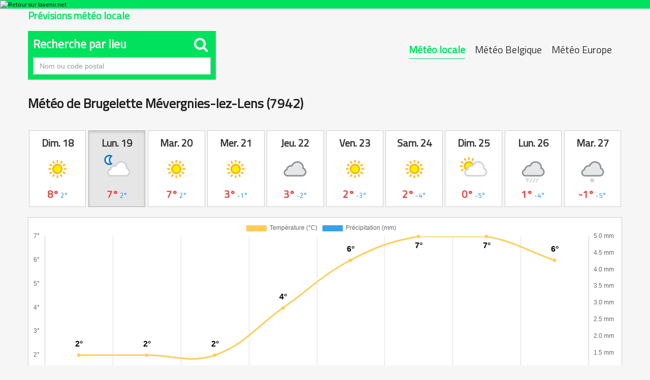

--- FILE ---
content_type: text/html; charset=UTF-8
request_url: https://meteo.lavenir.net/brugelette-mevergnies-lez-lens/7942/3362/
body_size: 18142
content:
<!DOCTYPE html>
<html lang="fr">
  <head>
    <link rel="preconnect" href="https://sdk.privacy-center.org" />
    <link rel="dns-prefetch" href="https://sdk.privacy-center.org" />
    <link rel="dns-prefetch" href="https://gabe.hit.gemius.pl" />
    <link rel="dns-prefetch" href="https://ls.hit.gemius.pl" />
    <link rel="preconnect" href="https://cdn-eu.piano.io/api/tinypass.min.js" />
    <link rel="dns-prefetch" href="https://www.googletagmanager.com" />
    <link rel="dns-prefetch" href="https://cdn.cxense.com" />
    <script>
      window.didomiEventListeners = window.didomiEventListeners || [];
      window.didomiOnReady = window.didomiOnReady || [];
      window.didomiNoticeIsShown = false;
      window.didomiEventListeners.push({
        event: 'notice.shown',
        listener: () => window.didomiNoticeIsShown = true,
      });
      window.didomiEventListeners.push({
        event: 'notice.hidden',
        listener: () => window.didomiNoticeIsShown = false,
      });
      window.didomiOnReady.push((Didomi) => {
        if (false) Didomi.notice.hide();
      });
    </script>
    <script>
      window.gdprAppliesGlobally = true;
      (function() {
        function n(e) {
          if (!window.frames[e]) {
            if (document.body && document.body.firstChild) {
              var t = document.body;
              var r = document.createElement("iframe");
              r.style.display = "none";
              r.name = e;
              r.title = e;
              t.insertBefore(r, t.firstChild)
            } else {
              setTimeout(function() {
                n(e)
              }, 5)
            }
          }
        }

        function e(r, i, o, c, s) {
          function e(e, t, r, n) {
            if (typeof r !== "function") {
              return
            }
            if (!window[i]) {
              window[i] = []
            }
            var a = false;
            if (s) {
              a = s(e, n, r)
            }
            if (!a) {
              window[i].push({
                command: e,
                version: t,
                callback: r,
                parameter: n
              })
            }
          }
          e.stub = true;
          e.stubVersion = 2;

          function t(n) {
            if (!window[r] || window[r].stub !== true) {
              return
            }
            if (!n.data) {
              return
            }
            var a = typeof n.data === "string";
            var e;
            try {
              e = a ? JSON.parse(n.data) : n.data
            } catch (t) {
              return
            }
            if (e[o]) {
              var i = e[o];
              window[r]
                (i.command, i.version, function(e, t) {
                  var r = {};
                  r[c] = {
                    returnValue: e,
                    success: t,
                    callId: i.callId
                  };
                  n.source?.postMessage(a ? JSON.stringify(r) : r, "*")
                }, i.parameter)
            }
          }
          if (typeof window[r] !== "function") {
            window[r] = e;
            if (window.addEventListener) {
              window.addEventListener("message", t, false)
            } else {
              window.attachEvent("onmessage", t)
            }
          }
        }
        e("__tcfapi", "__tcfapiBuffer", "__tcfapiCall", "__tcfapiReturn");
        n("__tcfapiLocator");
        (function(e, t) {
          var r = document.createElement("link");
          r.rel = "preconnect";
          r.as = "script";
          var n = document.createElement("link");
          n.rel = "dns-prefetch";
          n.as = "script";
          var a = document.createElement("link");
          a.rel = "preload";
          a.as = "script";
          var i = document.createElement("script");
          i.id = "spcloader";
          i.type = "text/javascript";
          i["async"] = true;
          i.charset = "utf-8";
          var o = "https://sdk.privacy-center.org/" + e + "/loader.js?target_type=notice&target=" + t;
          r.href = "https://sdk.privacy-center.org/";
          n.href = "https://sdk.privacy-center.org/";
          a.href = o;
          i.src = o;
          var c = document.getElementsByTagName("script")[0];
          c.parentNode.insertBefore(r, c);
          c.parentNode.insertBefore(n, c);
          c.parentNode.insertBefore(a, c);
          c.parentNode.insertBefore(i, c)
        })
        ("cc4f85a8-c8fa-4cde-a4fe-bc6383fdff93", "XRnPWTYe")
      })();
    </script>
    <script async="">
      var pp_gemius_identifier = 'd2Caoce2Y3NvE41fVITYmGX2.q41dAbHKSzNvKdD.S7.F7';
      var pp_gemius_use_cmp = true;
      var pp_gemius_cmp_timeout = Infinity;
      var pp_gemius_cmp_purposes = {
        1: [1, 5],
        2: [1, 8, 9, 10]
      };
      var pp_gemius_extraparameters = new Array('lan=FR', 'key=actualite', 'subs=partenaires/mytitle', 'free=partenaires/mytitle');
      // lines below shouldn't be edited
      (function(d, t) {
        try {
          var gt = d.createElement(t),
            s = d.getElementsByTagName(t)[0],
            l = 'http' + (location.protocol == 'https:' ? 's' : '');
          gt.setAttribute('async', 'async');
          gt.setAttribute('defer', 'defer');
          gt.src = l + '://gabe.hit.gemius.pl/xgemius.min.js';
          s.parentNode.insertBefore(gt, s);
        } catch (e) {}
      })(document, 'script');
    </script>
    
    
    
    
    
    <title>Météo Brugelette Mévergnies-lez-Lens (7942) - Prévisions météo complètes</title>
    
    
    
    
    <link rel="icon" sizes="32x32" href="https://www.lavenir.net/pf/resources/images/lavenir/favicon.ico?d=738" />
    <link rel="icon" sizes="180x180" href="https://www.lavenir.net/pf/resources/images/lavenir/iconMain-180.png?d=738" />
    <link rel="icon" sizes="512x512" href="https://www.lavenir.net/pf/resources/images/lavenir/iconMain-512.png?d=738" />
    <link rel="apple-touch-icon" sizes="20x20" href="https://www.lavenir.net/pf/resources/images/lavenir/apple-touch-icon/apple-touch-icon-20.png?d=738" />
    <link rel="apple-touch-icon" sizes="29x29" href="https://www.lavenir.net/pf/resources/images/lavenir/apple-touch-icon/apple-touch-icon-29.png?d=738" />
    <link rel="apple-touch-icon" sizes="40x40" href="https://www.lavenir.net/pf/resources/images/lavenir/apple-touch-icon/apple-touch-icon-40.png?d=738" />
    <link rel="apple-touch-icon" sizes="57x57" href="https://www.lavenir.net/pf/resources/images/lavenir/apple-touch-icon/apple-touch-icon-57.png?d=738" />
    <link rel="apple-touch-icon" sizes="58x58" href="https://www.lavenir.net/pf/resources/images/lavenir/apple-touch-icon/apple-touch-icon-58.png?d=738" />
    <link rel="apple-touch-icon" sizes="60x60" href="https://www.lavenir.net/pf/resources/images/lavenir/apple-touch-icon/apple-touch-icon-60.png?d=738" />
    <link rel="apple-touch-icon" sizes="76x76" href="https://www.lavenir.net/pf/resources/images/lavenir/apple-touch-icon/apple-touch-icon-76.png?d=738" />
    <link rel="apple-touch-icon" sizes="87x87" href="https://www.lavenir.net/pf/resources/images/lavenir/apple-touch-icon/apple-touch-icon-87.png?d=738" />
    <link rel="apple-touch-icon" sizes="114x114" href="https://www.lavenir.net/pf/resources/images/lavenir/apple-touch-icon/apple-touch-icon-114.png?d=738" />
    <link rel="apple-touch-icon" sizes="120x120" href="https://www.lavenir.net/pf/resources/images/lavenir/apple-touch-icon/apple-touch-icon-120.png?d=738" />
    <link rel="apple-touch-icon" sizes="152x152" href="https://www.lavenir.net/pf/resources/images/lavenir/apple-touch-icon/apple-touch-icon-152.png?d=738" />
    <link rel="apple-touch-icon" sizes="167x167" href="https://www.lavenir.net/pf/resources/images/lavenir/apple-touch-icon/apple-touch-icon-167.png?d=738" />
    <link rel="apple-touch-icon" sizes="180x180" href="https://www.lavenir.net/pf/resources/images/lavenir/apple-touch-icon/apple-touch-icon-180.png?d=738" />
    
    
    
    
    
    <script></script>
    
    <script></script>
    
    
    
    
    
    
    
    
    
    
    <style>
      @font-face {
        font-family: 'Lato';
        font-style: normal;
        font-weight: 500;
        src: url('https://www.lavenir.net/pf/resources/fonts/lavenir/lato-v20-latin-regular.woff2?d=738') format('woff2'), url('https://www.lavenir.net/pf/resources/fonts/lavenir/lato-v20-latin-regular.woff?d=738') format('woff');
        font-display: swap;
      }

      @font-face {
        font-family: 'Lato';
        font-style: normal;
        font-weight: 700;
        src: url('https://www.lavenir.net/pf/resources/fonts/lavenir/lato-v20-latin-700.woff2?d=738') format('woff2'), url('https://www.lavenir.net/pf/resources/fonts/lavenir/lato-v20-latin-700.woff?d=738') format('woff');
        font-display: swap;
      }

      @font-face {
        font-family: 'Lato';
        font-style: normal;
        font-weight: 900;
        src: url('https://www.lavenir.net/pf/resources/fonts/lavenir/lato-v20-latin-900.woff2?d=738') format('woff2'), url('https://www.lavenir.net/pf/resources/fonts/lavenir/lato-v20-latin-900.woff?d=738') format('woff');
        font-display: swap;
      }
    </style>
    <link rel="preload" as="style" href="https://www.lavenir.net/pf/resources/dist/lavenir/css/styles.css?d=738" />
    <link rel="stylesheet" href="https://www.lavenir.net/pf/resources/dist/lavenir/css/styles.css?d=738" />
    <script>
      (function(w, d, s, l, i) {
        w[l] = w[l] || [];
        w[l].push({
          'gtm.start': new Date().getTime(),
          event: 'gtm.js'
        });
        var f = d.getElementsByTagName(s)[0],
          j = d.createElement(s),
          dl = l != 'dataLayer' ? '&l=' + l : '';
        j.async = true;
        j.src = 'https://www.googletagmanager.com/gtm.js?id=' + i + dl;
        f.parentNode.insertBefore(j, f);
      })(window, document, 'script', 'dataLayer', 'GTM-KB2VVGR');
    </script>
    <script>
      window._pac = window._pac || {};
      _pac.enableExtendedOptout = true;
      window.pdl = window.pdl || {};
      window.pdl.requireConsent = "v2";
      window.pdl.consent = {
        defaultPreset: {
          PA: "opt-out",
        },
      };
    </script>
  
<meta http-equiv="Content-Type" content="text/html; charset=utf-8">
<meta name="viewport" content="width=device-width, initial-scale=1.0, shrink-to-fit=no">
<meta name="description" content="Les prévisions météo COMPLÈTES, heure par heure, jusqu'à 10 jours et précises pour Brugelette Mévergnies-lez-Lens. Tableaux, cartes et graphiques interactifs">
<meta property="og:title" content="Météo Brugelette Mévergnies-lez-Lens (7942) - Prévisions météo complètes">
<meta property="og:description" content="Les prévisions météo COMPLÈTES, heure par heure, jusqu'à 10 jours et précises pour Brugelette Mévergnies-lez-Lens. Tableaux, cartes et graphiques interactifs">
<meta property="og:url" content="https://meteo.lavenir.net/brugelette-mevergnies-lez-lens/7942/3362/">
<meta property="og:image" content="https://meteo.lavenir.net/assets/og_locale.jpg">
<link rel="canonical" href="https://meteo.lavenir.net/brugelette-mevergnies-lez-lens/7942/3362/" />
<link href="https://maxcdn.bootstrapcdn.com/bootstrap/3.3.6/css/bootstrap.min.css" rel="stylesheet" integrity="sha384-1q8mTJOASx8j1Au+a5WDVnPi2lkFfwwEAa8hDDdjZlpLegxhjVME1fgjWPGmkzs7" crossorigin="anonymous">
<link href="https://maxcdn.bootstrapcdn.com/font-awesome/4.6.3/css/font-awesome.min.css" rel="stylesheet" integrity="sha384-T8Gy5hrqNKT+hzMclPo118YTQO6cYprQmhrYwIiQ/3axmI1hQomh7Ud2hPOy8SP1" crossorigin="anonymous">
<link href="/assets/owl/assets/owl.carousel.css" rel="stylesheet">
<link href="/assets/site-2016.css?v=20170705T121903" rel="stylesheet">
<link href="/assets/locale.css" rel="stylesheet">
<link rel="shortcut icon" href="/assets/favicon.ico" type="image/x-icon">

<style>
.ap-LayoutBody {
	padding: 0!important;
	background: #f6f6f6;
}
</style>
</head>
  <body class="LAVENIR PARTNERS-Page">
    <noscript>
      <iframe src="https://www.googletagmanager.com/ns.html?id=GTM-KB2VVGR" style="display:none;visibility:hidden" height="0" width="0" title="gtm"></iframe>
    </noscript>
    <header class="ap-LayoutHeader">
      <div class="ap-PartnersMenu">
        <div class="ap-PartnersMenu-container">
          <div class="ap-PartnersMenu-item">
            <a href="https://www.lavenir.net/" target="_self" title="Retour sur lavenir.net" class="ap-LogoMenu">
              <figure class="">
                <div class="relative">
                  <img class="" style="opacity:1" alt="Retour sur lavenir.net" width="120" height="30" fetchpriority="high" src="https://www.lavenir.net/pf/resources/images/lavenir/logoMain-light.svg?d=738" />
                </div>
              </figure>
            </a>
          </div>
        </div>
      </div>
    </header>
    <div data-wallpaper-spacer="true" class="ap-LayoutBody container">
      <main class="ap-LayoutBody-main">
<div id="fb-root"></div>
<script>(function(d, s, id) {
  var js, fjs = d.getElementsByTagName(s)[0];
  if (d.getElementById(id)) return;
  js = d.createElement(s); js.id = id;
  js.src = "//connect.facebook.net/fr_FR/sdk.js#xfbml=1&version=v2.8";
  fjs.parentNode.insertBefore(js, fjs);
}(document, 'script', 'facebook-jssdk'));</script>


	<div class="container meteo">
	
		<div class="row">
			<div class="col-sm-12">
				<h2 class="pull-left">Prévisions météo locale</h2>
			</div>
		</div>
		
		
		<br>
		
		
				
		<div class="row">
			
			<div class="col-sm-7 col-xs-12 pull-right">
				
				
				<div class="btn-group whatmeteo pull-right hidden-xs">
					
					<a href="javascript:void(0);" class="btn btn-default active">Météo locale</a>
					<a href="/belgique/" class="btn btn-default ">Météo Belgique</a>
					<a href="/europe/" class="btn btn-default ">Météo Europe</a>

				</div>
				
				<div class="btn-group whatmeteo pull-right visible-xs">
					
					<a href="javascript:void(0);" class="btn btn-default active">Locale</a>
					<a href="/belgique/" class="btn btn-default ">Belgique</a>
					<a href="/europe/" class="btn btn-default ">Europe</a>

				</div>

			</div>
			
		
			
			
						<div class="col-sm-4 col-xs-12">

				<form class="whatcity" method="post" action="/locale_city_change/" onsubmit="javascript:return checkcity();" id="cityform">
					
					<h3 class="panel-title">Recherche par lieu <span class="pull-right" style="font-size:30px; margin:-5px 5px 5px auto"><i class="fa fa-search"></i></span></h3>
				
						<input type="text" class="form-control city" name="city" placeholder="Nom ou code postal" style="border-radius:0;">
						<input type="hidden" id="city_id" name="city_id" value="">
				
						
							
				</form>
				
			</div>
						
		</div>
		
		<div class="clearfix"></div>		
		
		<div class="clearfix"></div>
		
		<div class="row meteolocale">
			
			<div class="col-sm-12">
				
				
							
				
				<div class="local_title">
					<h1>Météo de Brugelette Mévergnies-lez-Lens (7942)</h1>

					<div class="pull-right fb-sharer"><div class="fb-share-button" data-href="https://meteo.lavenir.net/brugelette-mevergnies-lez-lens/7942/3362/" data-layout="button" data-size="large" data-mobile-iframe="true"><a class="fb-xfbml-parse-ignore" target="_blank" href="https://www.facebook.com/sharer/sharer.php?u=https%3A%2F%2Fmeteo.lavenir.net%2Fbrugelette-mevergnies-lez-lens%2F7942%2F3362%2F&src=sdkpreparse">Partager</a></div></div>


					<div class="clearfix"></div>
				</div>
				
				
											
				
				<div class="daybtn">
				
				<a href="javascript:void(0);" class="scroll_more_left">&laquo;</a>
				<a href="javascript:void(0);" class="scroll_more_right">&raquo;</a>
				
				
					<div class="btn-group" data-toggle="buttons" style="width:100%;">
					
						<label class="btn btn-default labelday "><input type="radio" autocomplete="off" name="whatday" value="20260118" ><strong>Dim. 18</strong><img src="/assets/icons/day/113.png"><span class="temp"><span class="maxtemp">8°</span> <span class="mintemp">2°</span></span></label><label class="btn btn-default labelday active"><input type="radio" autocomplete="off" name="whatday" value="20260119" checked><strong>Lun. 19</strong><img src="/assets/icons/night/116.png"><span class="temp"><span class="maxtemp">7°</span> <span class="mintemp">2°</span></span></label><label class="btn btn-default labelday "><input type="radio" autocomplete="off" name="whatday" value="20260120" ><strong>Mar. 20</strong><img src="/assets/icons/day/113.png"><span class="temp"><span class="maxtemp">7°</span> <span class="mintemp">2°</span></span></label><label class="btn btn-default labelday "><input type="radio" autocomplete="off" name="whatday" value="20260121" ><strong>Mer. 21</strong><img src="/assets/icons/day/113.png"><span class="temp"><span class="maxtemp">3°</span> <span class="mintemp">-1°</span></span></label><label class="btn btn-default labelday "><input type="radio" autocomplete="off" name="whatday" value="20260122" ><strong>Jeu. 22</strong><img src="/assets/icons/day/122.png"><span class="temp"><span class="maxtemp">3°</span> <span class="mintemp">-2°</span></span></label><label class="btn btn-default labelday "><input type="radio" autocomplete="off" name="whatday" value="20260123" ><strong>Ven. 23</strong><img src="/assets/icons/day/113.png"><span class="temp"><span class="maxtemp">2°</span> <span class="mintemp">-3°</span></span></label><label class="btn btn-default labelday "><input type="radio" autocomplete="off" name="whatday" value="20260124" ><strong>Sam. 24</strong><img src="/assets/icons/day/113.png"><span class="temp"><span class="maxtemp">2°</span> <span class="mintemp">-4°</span></span></label><label class="btn btn-default labelday "><input type="radio" autocomplete="off" name="whatday" value="20260125" ><strong>Dim. 25</strong><img src="/assets/icons/day/116.png"><span class="temp"><span class="maxtemp">0°</span> <span class="mintemp">-5°</span></span></label><label class="btn btn-default labelday "><input type="radio" autocomplete="off" name="whatday" value="20260126" ><strong>Lun. 26</strong><img src="/assets/icons/day/311.png"><span class="temp"><span class="maxtemp">1°</span> <span class="mintemp">-4°</span></span></label><label class="btn btn-default labelday "><input type="radio" autocomplete="off" name="whatday" value="20260127" ><strong>Mar. 27</strong><img src="/assets/icons/day/326.png"><span class="temp"><span class="maxtemp">-1°</span> <span class="mintemp">-5°</span></span></label>						
					</div>
					
				</div>
				
				
				<div class="clearfix"></div>
				 
				<br>
			
				
				<div id="graphs" style="height:400px;">
					<canvas id="canvas"></canvas>	
				</div>
			

				<div id="lignes">
					
					<ul class="list-group" id="lignes20260118" ><li class="list-group-item" style="background: #00e25d; color: #fff; font-size:20px; padding:15px !important"><strong>Dimanche 18 janvier 2026</strong> - Prévisions météo heure par heure à Brugelette Mévergnies-lez-Lens</li><li class="list-group-item astro" style="padding:15px !important;"><strong>Lever du soleil :</strong> 08h37 &nbsp;&nbsp; <span class="break-xs"></span><strong>Coucher du soleil :</strong> 17h14</li><li class="list-group-item hourlist">
						
						<div class="h_firstcol">
							<div class="h_time">
								<strong>02:00</strong>
							</div>
							<div class="h_condition">
								<img src="/assets/icons/night/122.png"><br>
								Couvert
							
							</div>
						</div>
						
						<div class="h_secondcol">	
						
							<div class="h_temp">
								<img src="/assets/icons/temperature.png" class="liste_icons">
								<strong>6°</strong><br>
								<small>Ressentie : 3°</small>
								<div class="clearfix"></div>
							</div>
							
							<div class="h_water">
								<img src="/assets/icons/rain.png" class="liste_icons">&nbsp;0mm<br>
								<img src="/assets/icons/humidity.png" class="liste_icons">&nbsp;93%
							</div>
							
							<div class="h_wind">
								<img src="/assets/icons/wind.png" class="liste_icons">&nbsp;9&nbsp;km/h&nbsp;E
							</div>
						
						</div>
						
						<div class="clearfix"></div>
						</li><li class="list-group-item hourlist">
						
						<div class="h_firstcol">
							<div class="h_time">
								<strong>03:00</strong>
							</div>
							<div class="h_condition">
								<img src="/assets/icons/night/113.png"><br>
								Ensoleillé
							
							</div>
						</div>
						
						<div class="h_secondcol">	
						
							<div class="h_temp">
								<img src="/assets/icons/temperature.png" class="liste_icons">
								<strong>5°</strong><br>
								<small>Ressentie : 2°</small>
								<div class="clearfix"></div>
							</div>
							
							<div class="h_water">
								<img src="/assets/icons/rain.png" class="liste_icons">&nbsp;0mm<br>
								<img src="/assets/icons/humidity.png" class="liste_icons">&nbsp;92%
							</div>
							
							<div class="h_wind">
								<img src="/assets/icons/wind.png" class="liste_icons">&nbsp;9&nbsp;km/h&nbsp;E
							</div>
						
						</div>
						
						<div class="clearfix"></div>
						</li><li class="list-group-item hourlist">
						
						<div class="h_firstcol">
							<div class="h_time">
								<strong>04:00</strong>
							</div>
							<div class="h_condition">
								<img src="/assets/icons/night/113.png"><br>
								Ensoleillé
							
							</div>
						</div>
						
						<div class="h_secondcol">	
						
							<div class="h_temp">
								<img src="/assets/icons/temperature.png" class="liste_icons">
								<strong>5°</strong><br>
								<small>Ressentie : 2°</small>
								<div class="clearfix"></div>
							</div>
							
							<div class="h_water">
								<img src="/assets/icons/rain.png" class="liste_icons">&nbsp;0mm<br>
								<img src="/assets/icons/humidity.png" class="liste_icons">&nbsp;92%
							</div>
							
							<div class="h_wind">
								<img src="/assets/icons/wind.png" class="liste_icons">&nbsp;10&nbsp;km/h&nbsp;ENE
							</div>
						
						</div>
						
						<div class="clearfix"></div>
						</li><li class="list-group-item hourlist">
						
						<div class="h_firstcol">
							<div class="h_time">
								<strong>05:00</strong>
							</div>
							<div class="h_condition">
								<img src="/assets/icons/night/113.png"><br>
								Ensoleillé
							
							</div>
						</div>
						
						<div class="h_secondcol">	
						
							<div class="h_temp">
								<img src="/assets/icons/temperature.png" class="liste_icons">
								<strong>4°</strong><br>
								<small>Ressentie : 2°</small>
								<div class="clearfix"></div>
							</div>
							
							<div class="h_water">
								<img src="/assets/icons/rain.png" class="liste_icons">&nbsp;0mm<br>
								<img src="/assets/icons/humidity.png" class="liste_icons">&nbsp;92%
							</div>
							
							<div class="h_wind">
								<img src="/assets/icons/wind.png" class="liste_icons">&nbsp;10&nbsp;km/h&nbsp;ENE
							</div>
						
						</div>
						
						<div class="clearfix"></div>
						</li><li class="list-group-item hourlist">
						
						<div class="h_firstcol">
							<div class="h_time">
								<strong>06:00</strong>
							</div>
							<div class="h_condition">
								<img src="/assets/icons/night/113.png"><br>
								Ensoleillé
							
							</div>
						</div>
						
						<div class="h_secondcol">	
						
							<div class="h_temp">
								<img src="/assets/icons/temperature.png" class="liste_icons">
								<strong>4°</strong><br>
								<small>Ressentie : 1°</small>
								<div class="clearfix"></div>
							</div>
							
							<div class="h_water">
								<img src="/assets/icons/rain.png" class="liste_icons">&nbsp;0mm<br>
								<img src="/assets/icons/humidity.png" class="liste_icons">&nbsp;93%
							</div>
							
							<div class="h_wind">
								<img src="/assets/icons/wind.png" class="liste_icons">&nbsp;11&nbsp;km/h&nbsp;ENE
							</div>
						
						</div>
						
						<div class="clearfix"></div>
						</li><li class="list-group-item hourlist">
						
						<div class="h_firstcol">
							<div class="h_time">
								<strong>07:00</strong>
							</div>
							<div class="h_condition">
								<img src="/assets/icons/night/113.png"><br>
								Ensoleillé
							
							</div>
						</div>
						
						<div class="h_secondcol">	
						
							<div class="h_temp">
								<img src="/assets/icons/temperature.png" class="liste_icons">
								<strong>4°</strong><br>
								<small>Ressentie : 1°</small>
								<div class="clearfix"></div>
							</div>
							
							<div class="h_water">
								<img src="/assets/icons/rain.png" class="liste_icons">&nbsp;0mm<br>
								<img src="/assets/icons/humidity.png" class="liste_icons">&nbsp;93%
							</div>
							
							<div class="h_wind">
								<img src="/assets/icons/wind.png" class="liste_icons">&nbsp;12&nbsp;km/h&nbsp;ENE
							</div>
						
						</div>
						
						<div class="clearfix"></div>
						</li><li class="list-group-item hourlist">
						
						<div class="h_firstcol">
							<div class="h_time">
								<strong>08:00</strong>
							</div>
							<div class="h_condition">
								<img src="/assets/icons/day/113.png"><br>
								Ensoleillé
							
							</div>
						</div>
						
						<div class="h_secondcol">	
						
							<div class="h_temp">
								<img src="/assets/icons/temperature.png" class="liste_icons">
								<strong>3°</strong><br>
								<small>Ressentie : 0°</small>
								<div class="clearfix"></div>
							</div>
							
							<div class="h_water">
								<img src="/assets/icons/rain.png" class="liste_icons">&nbsp;0mm<br>
								<img src="/assets/icons/humidity.png" class="liste_icons">&nbsp;93%
							</div>
							
							<div class="h_wind">
								<img src="/assets/icons/wind.png" class="liste_icons">&nbsp;10&nbsp;km/h&nbsp;ENE
							</div>
						
						</div>
						
						<div class="clearfix"></div>
						</li><li class="list-group-item hourlist">
						
						<div class="h_firstcol">
							<div class="h_time">
								<strong>09:00</strong>
							</div>
							<div class="h_condition">
								<img src="/assets/icons/day/113.png"><br>
								Ensoleillé
							
							</div>
						</div>
						
						<div class="h_secondcol">	
						
							<div class="h_temp">
								<img src="/assets/icons/temperature.png" class="liste_icons">
								<strong>3°</strong><br>
								<small>Ressentie : 0°</small>
								<div class="clearfix"></div>
							</div>
							
							<div class="h_water">
								<img src="/assets/icons/rain.png" class="liste_icons">&nbsp;0mm<br>
								<img src="/assets/icons/humidity.png" class="liste_icons">&nbsp;93%
							</div>
							
							<div class="h_wind">
								<img src="/assets/icons/wind.png" class="liste_icons">&nbsp;10&nbsp;km/h&nbsp;ENE
							</div>
						
						</div>
						
						<div class="clearfix"></div>
						</li><li class="list-group-item hourlist">
						
						<div class="h_firstcol">
							<div class="h_time">
								<strong>10:00</strong>
							</div>
							<div class="h_condition">
								<img src="/assets/icons/day/113.png"><br>
								Ensoleillé
							
							</div>
						</div>
						
						<div class="h_secondcol">	
						
							<div class="h_temp">
								<img src="/assets/icons/temperature.png" class="liste_icons">
								<strong>3°</strong><br>
								<small>Ressentie : 1°</small>
								<div class="clearfix"></div>
							</div>
							
							<div class="h_water">
								<img src="/assets/icons/rain.png" class="liste_icons">&nbsp;0mm<br>
								<img src="/assets/icons/humidity.png" class="liste_icons">&nbsp;91%
							</div>
							
							<div class="h_wind">
								<img src="/assets/icons/wind.png" class="liste_icons">&nbsp;9&nbsp;km/h&nbsp;ENE
							</div>
						
						</div>
						
						<div class="clearfix"></div>
						</li><li class="list-group-item hourlist">
						
						<div class="h_firstcol">
							<div class="h_time">
								<strong>11:00</strong>
							</div>
							<div class="h_condition">
								<img src="/assets/icons/day/113.png"><br>
								Ensoleillé
							
							</div>
						</div>
						
						<div class="h_secondcol">	
						
							<div class="h_temp">
								<img src="/assets/icons/temperature.png" class="liste_icons">
								<strong>5°</strong><br>
								<small>Ressentie : 3°</small>
								<div class="clearfix"></div>
							</div>
							
							<div class="h_water">
								<img src="/assets/icons/rain.png" class="liste_icons">&nbsp;0mm<br>
								<img src="/assets/icons/humidity.png" class="liste_icons">&nbsp;85%
							</div>
							
							<div class="h_wind">
								<img src="/assets/icons/wind.png" class="liste_icons">&nbsp;10&nbsp;km/h&nbsp;E
							</div>
						
						</div>
						
						<div class="clearfix"></div>
						</li><li class="list-group-item hourlist">
						
						<div class="h_firstcol">
							<div class="h_time">
								<strong>12:00</strong>
							</div>
							<div class="h_condition">
								<img src="/assets/icons/day/113.png"><br>
								Ensoleillé
							
							</div>
						</div>
						
						<div class="h_secondcol">	
						
							<div class="h_temp">
								<img src="/assets/icons/temperature.png" class="liste_icons">
								<strong>6°</strong><br>
								<small>Ressentie : 4°</small>
								<div class="clearfix"></div>
							</div>
							
							<div class="h_water">
								<img src="/assets/icons/rain.png" class="liste_icons">&nbsp;0mm<br>
								<img src="/assets/icons/humidity.png" class="liste_icons">&nbsp;77%
							</div>
							
							<div class="h_wind">
								<img src="/assets/icons/wind.png" class="liste_icons">&nbsp;10&nbsp;km/h&nbsp;ESE
							</div>
						
						</div>
						
						<div class="clearfix"></div>
						</li><li class="list-group-item hourlist">
						
						<div class="h_firstcol">
							<div class="h_time">
								<strong>13:00</strong>
							</div>
							<div class="h_condition">
								<img src="/assets/icons/day/113.png"><br>
								Ensoleillé
							
							</div>
						</div>
						
						<div class="h_secondcol">	
						
							<div class="h_temp">
								<img src="/assets/icons/temperature.png" class="liste_icons">
								<strong>7°</strong><br>
								<small>Ressentie : 5°</small>
								<div class="clearfix"></div>
							</div>
							
							<div class="h_water">
								<img src="/assets/icons/rain.png" class="liste_icons">&nbsp;0mm<br>
								<img src="/assets/icons/humidity.png" class="liste_icons">&nbsp;72%
							</div>
							
							<div class="h_wind">
								<img src="/assets/icons/wind.png" class="liste_icons">&nbsp;9&nbsp;km/h&nbsp;ESE
							</div>
						
						</div>
						
						<div class="clearfix"></div>
						</li><li class="list-group-item hourlist">
						
						<div class="h_firstcol">
							<div class="h_time">
								<strong>14:00</strong>
							</div>
							<div class="h_condition">
								<img src="/assets/icons/day/113.png"><br>
								Ensoleillé
							
							</div>
						</div>
						
						<div class="h_secondcol">	
						
							<div class="h_temp">
								<img src="/assets/icons/temperature.png" class="liste_icons">
								<strong>8°</strong><br>
								<small>Ressentie : 6°</small>
								<div class="clearfix"></div>
							</div>
							
							<div class="h_water">
								<img src="/assets/icons/rain.png" class="liste_icons">&nbsp;0mm<br>
								<img src="/assets/icons/humidity.png" class="liste_icons">&nbsp;69%
							</div>
							
							<div class="h_wind">
								<img src="/assets/icons/wind.png" class="liste_icons">&nbsp;10&nbsp;km/h&nbsp;ESE
							</div>
						
						</div>
						
						<div class="clearfix"></div>
						</li><li class="list-group-item hourlist">
						
						<div class="h_firstcol">
							<div class="h_time">
								<strong>15:00</strong>
							</div>
							<div class="h_condition">
								<img src="/assets/icons/day/113.png"><br>
								Ensoleillé
							
							</div>
						</div>
						
						<div class="h_secondcol">	
						
							<div class="h_temp">
								<img src="/assets/icons/temperature.png" class="liste_icons">
								<strong>8°</strong><br>
								<small>Ressentie : 6°</small>
								<div class="clearfix"></div>
							</div>
							
							<div class="h_water">
								<img src="/assets/icons/rain.png" class="liste_icons">&nbsp;0mm<br>
								<img src="/assets/icons/humidity.png" class="liste_icons">&nbsp;71%
							</div>
							
							<div class="h_wind">
								<img src="/assets/icons/wind.png" class="liste_icons">&nbsp;10&nbsp;km/h&nbsp;ESE
							</div>
						
						</div>
						
						<div class="clearfix"></div>
						</li><li class="list-group-item hourlist">
						
						<div class="h_firstcol">
							<div class="h_time">
								<strong>16:00</strong>
							</div>
							<div class="h_condition">
								<img src="/assets/icons/day/113.png"><br>
								Ensoleillé
							
							</div>
						</div>
						
						<div class="h_secondcol">	
						
							<div class="h_temp">
								<img src="/assets/icons/temperature.png" class="liste_icons">
								<strong>7°</strong><br>
								<small>Ressentie : 6°</small>
								<div class="clearfix"></div>
							</div>
							
							<div class="h_water">
								<img src="/assets/icons/rain.png" class="liste_icons">&nbsp;0mm<br>
								<img src="/assets/icons/humidity.png" class="liste_icons">&nbsp;77%
							</div>
							
							<div class="h_wind">
								<img src="/assets/icons/wind.png" class="liste_icons">&nbsp;8&nbsp;km/h&nbsp;ESE
							</div>
						
						</div>
						
						<div class="clearfix"></div>
						</li><li class="list-group-item hourlist">
						
						<div class="h_firstcol">
							<div class="h_time">
								<strong>17:00</strong>
							</div>
							<div class="h_condition">
								<img src="/assets/icons/day/113.png"><br>
								Ensoleillé
							
							</div>
						</div>
						
						<div class="h_secondcol">	
						
							<div class="h_temp">
								<img src="/assets/icons/temperature.png" class="liste_icons">
								<strong>5°</strong><br>
								<small>Ressentie : 3°</small>
								<div class="clearfix"></div>
							</div>
							
							<div class="h_water">
								<img src="/assets/icons/rain.png" class="liste_icons">&nbsp;0mm<br>
								<img src="/assets/icons/humidity.png" class="liste_icons">&nbsp;83%
							</div>
							
							<div class="h_wind">
								<img src="/assets/icons/wind.png" class="liste_icons">&nbsp;9&nbsp;km/h&nbsp;ESE
							</div>
						
						</div>
						
						<div class="clearfix"></div>
						</li><li class="list-group-item hourlist">
						
						<div class="h_firstcol">
							<div class="h_time">
								<strong>18:00</strong>
							</div>
							<div class="h_condition">
								<img src="/assets/icons/night/113.png"><br>
								Ensoleillé
							
							</div>
						</div>
						
						<div class="h_secondcol">	
						
							<div class="h_temp">
								<img src="/assets/icons/temperature.png" class="liste_icons">
								<strong>5°</strong><br>
								<small>Ressentie : 2°</small>
								<div class="clearfix"></div>
							</div>
							
							<div class="h_water">
								<img src="/assets/icons/rain.png" class="liste_icons">&nbsp;0mm<br>
								<img src="/assets/icons/humidity.png" class="liste_icons">&nbsp;86%
							</div>
							
							<div class="h_wind">
								<img src="/assets/icons/wind.png" class="liste_icons">&nbsp;9&nbsp;km/h&nbsp;ESE
							</div>
						
						</div>
						
						<div class="clearfix"></div>
						</li><li class="list-group-item hourlist">
						
						<div class="h_firstcol">
							<div class="h_time">
								<strong>19:00</strong>
							</div>
							<div class="h_condition">
								<img src="/assets/icons/night/113.png"><br>
								Ensoleillé
							
							</div>
						</div>
						
						<div class="h_secondcol">	
						
							<div class="h_temp">
								<img src="/assets/icons/temperature.png" class="liste_icons">
								<strong>4°</strong><br>
								<small>Ressentie : 2°</small>
								<div class="clearfix"></div>
							</div>
							
							<div class="h_water">
								<img src="/assets/icons/rain.png" class="liste_icons">&nbsp;0mm<br>
								<img src="/assets/icons/humidity.png" class="liste_icons">&nbsp;89%
							</div>
							
							<div class="h_wind">
								<img src="/assets/icons/wind.png" class="liste_icons">&nbsp;10&nbsp;km/h&nbsp;ESE
							</div>
						
						</div>
						
						<div class="clearfix"></div>
						</li><li class="list-group-item hourlist">
						
						<div class="h_firstcol">
							<div class="h_time">
								<strong>20:00</strong>
							</div>
							<div class="h_condition">
								<img src="/assets/icons/night/113.png"><br>
								Ensoleillé
							
							</div>
						</div>
						
						<div class="h_secondcol">	
						
							<div class="h_temp">
								<img src="/assets/icons/temperature.png" class="liste_icons">
								<strong>4°</strong><br>
								<small>Ressentie : 1°</small>
								<div class="clearfix"></div>
							</div>
							
							<div class="h_water">
								<img src="/assets/icons/rain.png" class="liste_icons">&nbsp;0mm<br>
								<img src="/assets/icons/humidity.png" class="liste_icons">&nbsp;90%
							</div>
							
							<div class="h_wind">
								<img src="/assets/icons/wind.png" class="liste_icons">&nbsp;10&nbsp;km/h&nbsp;ESE
							</div>
						
						</div>
						
						<div class="clearfix"></div>
						</li><li class="list-group-item hourlist">
						
						<div class="h_firstcol">
							<div class="h_time">
								<strong>21:00</strong>
							</div>
							<div class="h_condition">
								<img src="/assets/icons/night/116.png"><br>
								Partiellement nuageux
							
							</div>
						</div>
						
						<div class="h_secondcol">	
						
							<div class="h_temp">
								<img src="/assets/icons/temperature.png" class="liste_icons">
								<strong>3°</strong><br>
								<small>Ressentie : 0°</small>
								<div class="clearfix"></div>
							</div>
							
							<div class="h_water">
								<img src="/assets/icons/rain.png" class="liste_icons">&nbsp;0mm<br>
								<img src="/assets/icons/humidity.png" class="liste_icons">&nbsp;91%
							</div>
							
							<div class="h_wind">
								<img src="/assets/icons/wind.png" class="liste_icons">&nbsp;10&nbsp;km/h&nbsp;SE
							</div>
						
						</div>
						
						<div class="clearfix"></div>
						</li><li class="list-group-item hourlist">
						
						<div class="h_firstcol">
							<div class="h_time">
								<strong>22:00</strong>
							</div>
							<div class="h_condition">
								<img src="/assets/icons/night/116.png"><br>
								Partiellement nuageux
							
							</div>
						</div>
						
						<div class="h_secondcol">	
						
							<div class="h_temp">
								<img src="/assets/icons/temperature.png" class="liste_icons">
								<strong>3°</strong><br>
								<small>Ressentie : 0°</small>
								<div class="clearfix"></div>
							</div>
							
							<div class="h_water">
								<img src="/assets/icons/rain.png" class="liste_icons">&nbsp;0mm<br>
								<img src="/assets/icons/humidity.png" class="liste_icons">&nbsp;92%
							</div>
							
							<div class="h_wind">
								<img src="/assets/icons/wind.png" class="liste_icons">&nbsp;10&nbsp;km/h&nbsp;SE
							</div>
						
						</div>
						
						<div class="clearfix"></div>
						</li><li class="list-group-item hourlist">
						
						<div class="h_firstcol">
							<div class="h_time">
								<strong>23:00</strong>
							</div>
							<div class="h_condition">
								<img src="/assets/icons/night/113.png"><br>
								Ensoleillé
							
							</div>
						</div>
						
						<div class="h_secondcol">	
						
							<div class="h_temp">
								<img src="/assets/icons/temperature.png" class="liste_icons">
								<strong>2°</strong><br>
								<small>Ressentie : 0°</small>
								<div class="clearfix"></div>
							</div>
							
							<div class="h_water">
								<img src="/assets/icons/rain.png" class="liste_icons">&nbsp;0mm<br>
								<img src="/assets/icons/humidity.png" class="liste_icons">&nbsp;92%
							</div>
							
							<div class="h_wind">
								<img src="/assets/icons/wind.png" class="liste_icons">&nbsp;10&nbsp;km/h&nbsp;SE
							</div>
						
						</div>
						
						<div class="clearfix"></div>
						</li></ul><ul class="list-group" id="lignes20260119" style="display:block;"><li class="list-group-item" style="background: #00e25d; color: #fff; font-size:20px; padding:15px !important"><strong>Lundi 19 janvier 2026</strong> - Prévisions météo heure par heure à Brugelette Mévergnies-lez-Lens</li><li class="list-group-item astro" style="padding:15px !important;"><strong>Lever du soleil :</strong> 08h36 &nbsp;&nbsp; <span class="break-xs"></span><strong>Coucher du soleil :</strong> 17h15</li><li class="list-group-item hourlist">
						
						<div class="h_firstcol">
							<div class="h_time">
								<strong>02:00</strong>
							</div>
							<div class="h_condition">
								<img src="/assets/icons/night/119.png"><br>
								Nuageux
							
							</div>
						</div>
						
						<div class="h_secondcol">	
						
							<div class="h_temp">
								<img src="/assets/icons/temperature.png" class="liste_icons">
								<strong>2°</strong><br>
								<small>Ressentie : 0°</small>
								<div class="clearfix"></div>
							</div>
							
							<div class="h_water">
								<img src="/assets/icons/rain.png" class="liste_icons">&nbsp;0mm<br>
								<img src="/assets/icons/humidity.png" class="liste_icons">&nbsp;91%
							</div>
							
							<div class="h_wind">
								<img src="/assets/icons/wind.png" class="liste_icons">&nbsp;8&nbsp;km/h&nbsp;SE
							</div>
						
						</div>
						
						<div class="clearfix"></div>
						</li><li class="list-group-item hourlist">
						
						<div class="h_firstcol">
							<div class="h_time">
								<strong>03:00</strong>
							</div>
							<div class="h_condition">
								<img src="/assets/icons/night/116.png"><br>
								Partiellement nuageux
							
							</div>
						</div>
						
						<div class="h_secondcol">	
						
							<div class="h_temp">
								<img src="/assets/icons/temperature.png" class="liste_icons">
								<strong>2°</strong><br>
								<small>Ressentie : 0°</small>
								<div class="clearfix"></div>
							</div>
							
							<div class="h_water">
								<img src="/assets/icons/rain.png" class="liste_icons">&nbsp;0mm<br>
								<img src="/assets/icons/humidity.png" class="liste_icons">&nbsp;90%
							</div>
							
							<div class="h_wind">
								<img src="/assets/icons/wind.png" class="liste_icons">&nbsp;8&nbsp;km/h&nbsp;SE
							</div>
						
						</div>
						
						<div class="clearfix"></div>
						</li><li class="list-group-item hourlist">
						
						<div class="h_firstcol">
							<div class="h_time">
								<strong>04:00</strong>
							</div>
							<div class="h_condition">
								<img src="/assets/icons/night/116.png"><br>
								Partiellement nuageux
							
							</div>
						</div>
						
						<div class="h_secondcol">	
						
							<div class="h_temp">
								<img src="/assets/icons/temperature.png" class="liste_icons">
								<strong>2°</strong><br>
								<small>Ressentie : 0°</small>
								<div class="clearfix"></div>
							</div>
							
							<div class="h_water">
								<img src="/assets/icons/rain.png" class="liste_icons">&nbsp;0mm<br>
								<img src="/assets/icons/humidity.png" class="liste_icons">&nbsp;90%
							</div>
							
							<div class="h_wind">
								<img src="/assets/icons/wind.png" class="liste_icons">&nbsp;8&nbsp;km/h&nbsp;SE
							</div>
						
						</div>
						
						<div class="clearfix"></div>
						</li><li class="list-group-item hourlist">
						
						<div class="h_firstcol">
							<div class="h_time">
								<strong>05:00</strong>
							</div>
							<div class="h_condition">
								<img src="/assets/icons/night/119.png"><br>
								Nuageux
							
							</div>
						</div>
						
						<div class="h_secondcol">	
						
							<div class="h_temp">
								<img src="/assets/icons/temperature.png" class="liste_icons">
								<strong>2°</strong><br>
								<small>Ressentie : 0°</small>
								<div class="clearfix"></div>
							</div>
							
							<div class="h_water">
								<img src="/assets/icons/rain.png" class="liste_icons">&nbsp;0mm<br>
								<img src="/assets/icons/humidity.png" class="liste_icons">&nbsp;90%
							</div>
							
							<div class="h_wind">
								<img src="/assets/icons/wind.png" class="liste_icons">&nbsp;7&nbsp;km/h&nbsp;SE
							</div>
						
						</div>
						
						<div class="clearfix"></div>
						</li><li class="list-group-item hourlist">
						
						<div class="h_firstcol">
							<div class="h_time">
								<strong>06:00</strong>
							</div>
							<div class="h_condition">
								<img src="/assets/icons/night/122.png"><br>
								Couvert
							
							</div>
						</div>
						
						<div class="h_secondcol">	
						
							<div class="h_temp">
								<img src="/assets/icons/temperature.png" class="liste_icons">
								<strong>2°</strong><br>
								<small>Ressentie : 0°</small>
								<div class="clearfix"></div>
							</div>
							
							<div class="h_water">
								<img src="/assets/icons/rain.png" class="liste_icons">&nbsp;0mm<br>
								<img src="/assets/icons/humidity.png" class="liste_icons">&nbsp;89%
							</div>
							
							<div class="h_wind">
								<img src="/assets/icons/wind.png" class="liste_icons">&nbsp;7&nbsp;km/h&nbsp;SE
							</div>
						
						</div>
						
						<div class="clearfix"></div>
						</li><li class="list-group-item hourlist">
						
						<div class="h_firstcol">
							<div class="h_time">
								<strong>07:00</strong>
							</div>
							<div class="h_condition">
								<img src="/assets/icons/night/119.png"><br>
								Nuageux
							
							</div>
						</div>
						
						<div class="h_secondcol">	
						
							<div class="h_temp">
								<img src="/assets/icons/temperature.png" class="liste_icons">
								<strong>3°</strong><br>
								<small>Ressentie : 1°</small>
								<div class="clearfix"></div>
							</div>
							
							<div class="h_water">
								<img src="/assets/icons/rain.png" class="liste_icons">&nbsp;0mm<br>
								<img src="/assets/icons/humidity.png" class="liste_icons">&nbsp;87%
							</div>
							
							<div class="h_wind">
								<img src="/assets/icons/wind.png" class="liste_icons">&nbsp;7&nbsp;km/h&nbsp;SE
							</div>
						
						</div>
						
						<div class="clearfix"></div>
						</li><li class="list-group-item hourlist">
						
						<div class="h_firstcol">
							<div class="h_time">
								<strong>08:00</strong>
							</div>
							<div class="h_condition">
								<img src="/assets/icons/day/116.png"><br>
								Partiellement nuageux
							
							</div>
						</div>
						
						<div class="h_secondcol">	
						
							<div class="h_temp">
								<img src="/assets/icons/temperature.png" class="liste_icons">
								<strong>4°</strong><br>
								<small>Ressentie : 2°</small>
								<div class="clearfix"></div>
							</div>
							
							<div class="h_water">
								<img src="/assets/icons/rain.png" class="liste_icons">&nbsp;0mm<br>
								<img src="/assets/icons/humidity.png" class="liste_icons">&nbsp;86%
							</div>
							
							<div class="h_wind">
								<img src="/assets/icons/wind.png" class="liste_icons">&nbsp;7&nbsp;km/h&nbsp;SE
							</div>
						
						</div>
						
						<div class="clearfix"></div>
						</li><li class="list-group-item hourlist">
						
						<div class="h_firstcol">
							<div class="h_time">
								<strong>09:00</strong>
							</div>
							<div class="h_condition">
								<img src="/assets/icons/day/122.png"><br>
								Couvert
							
							</div>
						</div>
						
						<div class="h_secondcol">	
						
							<div class="h_temp">
								<img src="/assets/icons/temperature.png" class="liste_icons">
								<strong>4°</strong><br>
								<small>Ressentie : 2°</small>
								<div class="clearfix"></div>
							</div>
							
							<div class="h_water">
								<img src="/assets/icons/rain.png" class="liste_icons">&nbsp;0mm<br>
								<img src="/assets/icons/humidity.png" class="liste_icons">&nbsp;86%
							</div>
							
							<div class="h_wind">
								<img src="/assets/icons/wind.png" class="liste_icons">&nbsp;7&nbsp;km/h&nbsp;SE
							</div>
						
						</div>
						
						<div class="clearfix"></div>
						</li><li class="list-group-item hourlist">
						
						<div class="h_firstcol">
							<div class="h_time">
								<strong>10:00</strong>
							</div>
							<div class="h_condition">
								<img src="/assets/icons/day/122.png"><br>
								Couvert
							
							</div>
						</div>
						
						<div class="h_secondcol">	
						
							<div class="h_temp">
								<img src="/assets/icons/temperature.png" class="liste_icons">
								<strong>5°</strong><br>
								<small>Ressentie : 3°</small>
								<div class="clearfix"></div>
							</div>
							
							<div class="h_water">
								<img src="/assets/icons/rain.png" class="liste_icons">&nbsp;0mm<br>
								<img src="/assets/icons/humidity.png" class="liste_icons">&nbsp;84%
							</div>
							
							<div class="h_wind">
								<img src="/assets/icons/wind.png" class="liste_icons">&nbsp;6&nbsp;km/h&nbsp;SE
							</div>
						
						</div>
						
						<div class="clearfix"></div>
						</li><li class="list-group-item hourlist">
						
						<div class="h_firstcol">
							<div class="h_time">
								<strong>11:00</strong>
							</div>
							<div class="h_condition">
								<img src="/assets/icons/day/116.png"><br>
								Partiellement nuageux
							
							</div>
						</div>
						
						<div class="h_secondcol">	
						
							<div class="h_temp">
								<img src="/assets/icons/temperature.png" class="liste_icons">
								<strong>6°</strong><br>
								<small>Ressentie : 4°</small>
								<div class="clearfix"></div>
							</div>
							
							<div class="h_water">
								<img src="/assets/icons/rain.png" class="liste_icons">&nbsp;0mm<br>
								<img src="/assets/icons/humidity.png" class="liste_icons">&nbsp;82%
							</div>
							
							<div class="h_wind">
								<img src="/assets/icons/wind.png" class="liste_icons">&nbsp;6&nbsp;km/h&nbsp;SSE
							</div>
						
						</div>
						
						<div class="clearfix"></div>
						</li><li class="list-group-item hourlist">
						
						<div class="h_firstcol">
							<div class="h_time">
								<strong>12:00</strong>
							</div>
							<div class="h_condition">
								<img src="/assets/icons/day/116.png"><br>
								Partiellement nuageux
							
							</div>
						</div>
						
						<div class="h_secondcol">	
						
							<div class="h_temp">
								<img src="/assets/icons/temperature.png" class="liste_icons">
								<strong>6°</strong><br>
								<small>Ressentie : 5°</small>
								<div class="clearfix"></div>
							</div>
							
							<div class="h_water">
								<img src="/assets/icons/rain.png" class="liste_icons">&nbsp;0mm<br>
								<img src="/assets/icons/humidity.png" class="liste_icons">&nbsp;80%
							</div>
							
							<div class="h_wind">
								<img src="/assets/icons/wind.png" class="liste_icons">&nbsp;6&nbsp;km/h&nbsp;SSE
							</div>
						
						</div>
						
						<div class="clearfix"></div>
						</li><li class="list-group-item hourlist">
						
						<div class="h_firstcol">
							<div class="h_time">
								<strong>13:00</strong>
							</div>
							<div class="h_condition">
								<img src="/assets/icons/day/119.png"><br>
								Nuageux
							
							</div>
						</div>
						
						<div class="h_secondcol">	
						
							<div class="h_temp">
								<img src="/assets/icons/temperature.png" class="liste_icons">
								<strong>7°</strong><br>
								<small>Ressentie : 6°</small>
								<div class="clearfix"></div>
							</div>
							
							<div class="h_water">
								<img src="/assets/icons/rain.png" class="liste_icons">&nbsp;0mm<br>
								<img src="/assets/icons/humidity.png" class="liste_icons">&nbsp;76%
							</div>
							
							<div class="h_wind">
								<img src="/assets/icons/wind.png" class="liste_icons">&nbsp;8&nbsp;km/h&nbsp;S
							</div>
						
						</div>
						
						<div class="clearfix"></div>
						</li><li class="list-group-item hourlist">
						
						<div class="h_firstcol">
							<div class="h_time">
								<strong>14:00</strong>
							</div>
							<div class="h_condition">
								<img src="/assets/icons/day/122.png"><br>
								Couvert
							
							</div>
						</div>
						
						<div class="h_secondcol">	
						
							<div class="h_temp">
								<img src="/assets/icons/temperature.png" class="liste_icons">
								<strong>7°</strong><br>
								<small>Ressentie : 6°</small>
								<div class="clearfix"></div>
							</div>
							
							<div class="h_water">
								<img src="/assets/icons/rain.png" class="liste_icons">&nbsp;0mm<br>
								<img src="/assets/icons/humidity.png" class="liste_icons">&nbsp;78%
							</div>
							
							<div class="h_wind">
								<img src="/assets/icons/wind.png" class="liste_icons">&nbsp;7&nbsp;km/h&nbsp;SSE
							</div>
						
						</div>
						
						<div class="clearfix"></div>
						</li><li class="list-group-item hourlist">
						
						<div class="h_firstcol">
							<div class="h_time">
								<strong>15:00</strong>
							</div>
							<div class="h_condition">
								<img src="/assets/icons/day/119.png"><br>
								Nuageux
							
							</div>
						</div>
						
						<div class="h_secondcol">	
						
							<div class="h_temp">
								<img src="/assets/icons/temperature.png" class="liste_icons">
								<strong>7°</strong><br>
								<small>Ressentie : 6°</small>
								<div class="clearfix"></div>
							</div>
							
							<div class="h_water">
								<img src="/assets/icons/rain.png" class="liste_icons">&nbsp;0mm<br>
								<img src="/assets/icons/humidity.png" class="liste_icons">&nbsp;80%
							</div>
							
							<div class="h_wind">
								<img src="/assets/icons/wind.png" class="liste_icons">&nbsp;7&nbsp;km/h&nbsp;SSE
							</div>
						
						</div>
						
						<div class="clearfix"></div>
						</li><li class="list-group-item hourlist">
						
						<div class="h_firstcol">
							<div class="h_time">
								<strong>16:00</strong>
							</div>
							<div class="h_condition">
								<img src="/assets/icons/day/122.png"><br>
								Couvert
							
							</div>
						</div>
						
						<div class="h_secondcol">	
						
							<div class="h_temp">
								<img src="/assets/icons/temperature.png" class="liste_icons">
								<strong>7°</strong><br>
								<small>Ressentie : 6°</small>
								<div class="clearfix"></div>
							</div>
							
							<div class="h_water">
								<img src="/assets/icons/rain.png" class="liste_icons">&nbsp;0mm<br>
								<img src="/assets/icons/humidity.png" class="liste_icons">&nbsp;81%
							</div>
							
							<div class="h_wind">
								<img src="/assets/icons/wind.png" class="liste_icons">&nbsp;7&nbsp;km/h&nbsp;SSE
							</div>
						
						</div>
						
						<div class="clearfix"></div>
						</li><li class="list-group-item hourlist">
						
						<div class="h_firstcol">
							<div class="h_time">
								<strong>17:00</strong>
							</div>
							<div class="h_condition">
								<img src="/assets/icons/day/122.png"><br>
								Couvert
							
							</div>
						</div>
						
						<div class="h_secondcol">	
						
							<div class="h_temp">
								<img src="/assets/icons/temperature.png" class="liste_icons">
								<strong>7°</strong><br>
								<small>Ressentie : 6°</small>
								<div class="clearfix"></div>
							</div>
							
							<div class="h_water">
								<img src="/assets/icons/rain.png" class="liste_icons">&nbsp;0mm<br>
								<img src="/assets/icons/humidity.png" class="liste_icons">&nbsp;82%
							</div>
							
							<div class="h_wind">
								<img src="/assets/icons/wind.png" class="liste_icons">&nbsp;6&nbsp;km/h&nbsp;SSE
							</div>
						
						</div>
						
						<div class="clearfix"></div>
						</li><li class="list-group-item hourlist">
						
						<div class="h_firstcol">
							<div class="h_time">
								<strong>18:00</strong>
							</div>
							<div class="h_condition">
								<img src="/assets/icons/night/122.png"><br>
								Couvert
							
							</div>
						</div>
						
						<div class="h_secondcol">	
						
							<div class="h_temp">
								<img src="/assets/icons/temperature.png" class="liste_icons">
								<strong>7°</strong><br>
								<small>Ressentie : 6°</small>
								<div class="clearfix"></div>
							</div>
							
							<div class="h_water">
								<img src="/assets/icons/rain.png" class="liste_icons">&nbsp;0mm<br>
								<img src="/assets/icons/humidity.png" class="liste_icons">&nbsp;83%
							</div>
							
							<div class="h_wind">
								<img src="/assets/icons/wind.png" class="liste_icons">&nbsp;6&nbsp;km/h&nbsp;SE
							</div>
						
						</div>
						
						<div class="clearfix"></div>
						</li><li class="list-group-item hourlist">
						
						<div class="h_firstcol">
							<div class="h_time">
								<strong>19:00</strong>
							</div>
							<div class="h_condition">
								<img src="/assets/icons/night/122.png"><br>
								Couvert
							
							</div>
						</div>
						
						<div class="h_secondcol">	
						
							<div class="h_temp">
								<img src="/assets/icons/temperature.png" class="liste_icons">
								<strong>6°</strong><br>
								<small>Ressentie : 5°</small>
								<div class="clearfix"></div>
							</div>
							
							<div class="h_water">
								<img src="/assets/icons/rain.png" class="liste_icons">&nbsp;0mm<br>
								<img src="/assets/icons/humidity.png" class="liste_icons">&nbsp;84%
							</div>
							
							<div class="h_wind">
								<img src="/assets/icons/wind.png" class="liste_icons">&nbsp;6&nbsp;km/h&nbsp;SE
							</div>
						
						</div>
						
						<div class="clearfix"></div>
						</li><li class="list-group-item hourlist">
						
						<div class="h_firstcol">
							<div class="h_time">
								<strong>20:00</strong>
							</div>
							<div class="h_condition">
								<img src="/assets/icons/night/122.png"><br>
								Couvert
							
							</div>
						</div>
						
						<div class="h_secondcol">	
						
							<div class="h_temp">
								<img src="/assets/icons/temperature.png" class="liste_icons">
								<strong>6°</strong><br>
								<small>Ressentie : 5°</small>
								<div class="clearfix"></div>
							</div>
							
							<div class="h_water">
								<img src="/assets/icons/rain.png" class="liste_icons">&nbsp;0mm<br>
								<img src="/assets/icons/humidity.png" class="liste_icons">&nbsp;84%
							</div>
							
							<div class="h_wind">
								<img src="/assets/icons/wind.png" class="liste_icons">&nbsp;6&nbsp;km/h&nbsp;SE
							</div>
						
						</div>
						
						<div class="clearfix"></div>
						</li><li class="list-group-item hourlist">
						
						<div class="h_firstcol">
							<div class="h_time">
								<strong>21:00</strong>
							</div>
							<div class="h_condition">
								<img src="/assets/icons/night/122.png"><br>
								Couvert
							
							</div>
						</div>
						
						<div class="h_secondcol">	
						
							<div class="h_temp">
								<img src="/assets/icons/temperature.png" class="liste_icons">
								<strong>6°</strong><br>
								<small>Ressentie : 5°</small>
								<div class="clearfix"></div>
							</div>
							
							<div class="h_water">
								<img src="/assets/icons/rain.png" class="liste_icons">&nbsp;0mm<br>
								<img src="/assets/icons/humidity.png" class="liste_icons">&nbsp;84%
							</div>
							
							<div class="h_wind">
								<img src="/assets/icons/wind.png" class="liste_icons">&nbsp;6&nbsp;km/h&nbsp;SE
							</div>
						
						</div>
						
						<div class="clearfix"></div>
						</li><li class="list-group-item hourlist">
						
						<div class="h_firstcol">
							<div class="h_time">
								<strong>22:00</strong>
							</div>
							<div class="h_condition">
								<img src="/assets/icons/night/122.png"><br>
								Couvert
							
							</div>
						</div>
						
						<div class="h_secondcol">	
						
							<div class="h_temp">
								<img src="/assets/icons/temperature.png" class="liste_icons">
								<strong>6°</strong><br>
								<small>Ressentie : 5°</small>
								<div class="clearfix"></div>
							</div>
							
							<div class="h_water">
								<img src="/assets/icons/rain.png" class="liste_icons">&nbsp;0mm<br>
								<img src="/assets/icons/humidity.png" class="liste_icons">&nbsp;83%
							</div>
							
							<div class="h_wind">
								<img src="/assets/icons/wind.png" class="liste_icons">&nbsp;6&nbsp;km/h&nbsp;SE
							</div>
						
						</div>
						
						<div class="clearfix"></div>
						</li><li class="list-group-item hourlist">
						
						<div class="h_firstcol">
							<div class="h_time">
								<strong>23:00</strong>
							</div>
							<div class="h_condition">
								<img src="/assets/icons/night/122.png"><br>
								Couvert
							
							</div>
						</div>
						
						<div class="h_secondcol">	
						
							<div class="h_temp">
								<img src="/assets/icons/temperature.png" class="liste_icons">
								<strong>6°</strong><br>
								<small>Ressentie : 6°</small>
								<div class="clearfix"></div>
							</div>
							
							<div class="h_water">
								<img src="/assets/icons/rain.png" class="liste_icons">&nbsp;0mm<br>
								<img src="/assets/icons/humidity.png" class="liste_icons">&nbsp;83%
							</div>
							
							<div class="h_wind">
								<img src="/assets/icons/wind.png" class="liste_icons">&nbsp;5&nbsp;km/h&nbsp;ESE
							</div>
						
						</div>
						
						<div class="clearfix"></div>
						</li></ul><ul class="list-group" id="lignes20260120" ><li class="list-group-item" style="background: #00e25d; color: #fff; font-size:20px; padding:15px !important"><strong>Mardi 20 janvier 2026</strong> - Prévisions météo heure par heure à Brugelette Mévergnies-lez-Lens</li><li class="list-group-item astro" style="padding:15px !important;"><strong>Lever du soleil :</strong> 08h35 &nbsp;&nbsp; <span class="break-xs"></span><strong>Coucher du soleil :</strong> 17h17</li><li class="list-group-item hourlist">
						
						<div class="h_firstcol">
							<div class="h_time">
								<strong>00:00</strong>
							</div>
							<div class="h_condition">
								<img src="/assets/icons/night/122.png"><br>
								Couvert
							
							</div>
						</div>
						
						<div class="h_secondcol">	
						
							<div class="h_temp">
								<img src="/assets/icons/temperature.png" class="liste_icons">
								<strong>6°</strong><br>
								<small>Ressentie : 6°</small>
								<div class="clearfix"></div>
							</div>
							
							<div class="h_water">
								<img src="/assets/icons/rain.png" class="liste_icons">&nbsp;0mm<br>
								<img src="/assets/icons/humidity.png" class="liste_icons">&nbsp;83%
							</div>
							
							<div class="h_wind">
								<img src="/assets/icons/wind.png" class="liste_icons">&nbsp;4&nbsp;km/h&nbsp;E
							</div>
						
						</div>
						
						<div class="clearfix"></div>
						</li><li class="list-group-item hourlist">
						
						<div class="h_firstcol">
							<div class="h_time">
								<strong>01:00</strong>
							</div>
							<div class="h_condition">
								<img src="/assets/icons/night/122.png"><br>
								Couvert
							
							</div>
						</div>
						
						<div class="h_secondcol">	
						
							<div class="h_temp">
								<img src="/assets/icons/temperature.png" class="liste_icons">
								<strong>6°</strong><br>
								<small>Ressentie : 6°</small>
								<div class="clearfix"></div>
							</div>
							
							<div class="h_water">
								<img src="/assets/icons/rain.png" class="liste_icons">&nbsp;0mm<br>
								<img src="/assets/icons/humidity.png" class="liste_icons">&nbsp;83%
							</div>
							
							<div class="h_wind">
								<img src="/assets/icons/wind.png" class="liste_icons">&nbsp;3&nbsp;km/h&nbsp;E
							</div>
						
						</div>
						
						<div class="clearfix"></div>
						</li><li class="list-group-item hourlist">
						
						<div class="h_firstcol">
							<div class="h_time">
								<strong>02:00</strong>
							</div>
							<div class="h_condition">
								<img src="/assets/icons/night/113.png"><br>
								Ensoleillé
							
							</div>
						</div>
						
						<div class="h_secondcol">	
						
							<div class="h_temp">
								<img src="/assets/icons/temperature.png" class="liste_icons">
								<strong>6°</strong><br>
								<small>Ressentie : 6°</small>
								<div class="clearfix"></div>
							</div>
							
							<div class="h_water">
								<img src="/assets/icons/rain.png" class="liste_icons">&nbsp;0mm<br>
								<img src="/assets/icons/humidity.png" class="liste_icons">&nbsp;84%
							</div>
							
							<div class="h_wind">
								<img src="/assets/icons/wind.png" class="liste_icons">&nbsp;4&nbsp;km/h&nbsp;ENE
							</div>
						
						</div>
						
						<div class="clearfix"></div>
						</li><li class="list-group-item hourlist">
						
						<div class="h_firstcol">
							<div class="h_time">
								<strong>03:00</strong>
							</div>
							<div class="h_condition">
								<img src="/assets/icons/night/122.png"><br>
								Couvert
							
							</div>
						</div>
						
						<div class="h_secondcol">	
						
							<div class="h_temp">
								<img src="/assets/icons/temperature.png" class="liste_icons">
								<strong>6°</strong><br>
								<small>Ressentie : 5°</small>
								<div class="clearfix"></div>
							</div>
							
							<div class="h_water">
								<img src="/assets/icons/rain.png" class="liste_icons">&nbsp;0mm<br>
								<img src="/assets/icons/humidity.png" class="liste_icons">&nbsp;84%
							</div>
							
							<div class="h_wind">
								<img src="/assets/icons/wind.png" class="liste_icons">&nbsp;6&nbsp;km/h&nbsp;ENE
							</div>
						
						</div>
						
						<div class="clearfix"></div>
						</li><li class="list-group-item hourlist">
						
						<div class="h_firstcol">
							<div class="h_time">
								<strong>04:00</strong>
							</div>
							<div class="h_condition">
								<img src="/assets/icons/night/113.png"><br>
								Ensoleillé
							
							</div>
						</div>
						
						<div class="h_secondcol">	
						
							<div class="h_temp">
								<img src="/assets/icons/temperature.png" class="liste_icons">
								<strong>6°</strong><br>
								<small>Ressentie : 4°</small>
								<div class="clearfix"></div>
							</div>
							
							<div class="h_water">
								<img src="/assets/icons/rain.png" class="liste_icons">&nbsp;0mm<br>
								<img src="/assets/icons/humidity.png" class="liste_icons">&nbsp;85%
							</div>
							
							<div class="h_wind">
								<img src="/assets/icons/wind.png" class="liste_icons">&nbsp;8&nbsp;km/h&nbsp;ENE
							</div>
						
						</div>
						
						<div class="clearfix"></div>
						</li><li class="list-group-item hourlist">
						
						<div class="h_firstcol">
							<div class="h_time">
								<strong>05:00</strong>
							</div>
							<div class="h_condition">
								<img src="/assets/icons/night/113.png"><br>
								Ensoleillé
							
							</div>
						</div>
						
						<div class="h_secondcol">	
						
							<div class="h_temp">
								<img src="/assets/icons/temperature.png" class="liste_icons">
								<strong>5°</strong><br>
								<small>Ressentie : 3°</small>
								<div class="clearfix"></div>
							</div>
							
							<div class="h_water">
								<img src="/assets/icons/rain.png" class="liste_icons">&nbsp;0mm<br>
								<img src="/assets/icons/humidity.png" class="liste_icons">&nbsp;85%
							</div>
							
							<div class="h_wind">
								<img src="/assets/icons/wind.png" class="liste_icons">&nbsp;8&nbsp;km/h&nbsp;ENE
							</div>
						
						</div>
						
						<div class="clearfix"></div>
						</li><li class="list-group-item hourlist">
						
						<div class="h_firstcol">
							<div class="h_time">
								<strong>06:00</strong>
							</div>
							<div class="h_condition">
								<img src="/assets/icons/night/113.png"><br>
								Ensoleillé
							
							</div>
						</div>
						
						<div class="h_secondcol">	
						
							<div class="h_temp">
								<img src="/assets/icons/temperature.png" class="liste_icons">
								<strong>5°</strong><br>
								<small>Ressentie : 3°</small>
								<div class="clearfix"></div>
							</div>
							
							<div class="h_water">
								<img src="/assets/icons/rain.png" class="liste_icons">&nbsp;0mm<br>
								<img src="/assets/icons/humidity.png" class="liste_icons">&nbsp;85%
							</div>
							
							<div class="h_wind">
								<img src="/assets/icons/wind.png" class="liste_icons">&nbsp;9&nbsp;km/h&nbsp;ENE
							</div>
						
						</div>
						
						<div class="clearfix"></div>
						</li><li class="list-group-item hourlist">
						
						<div class="h_firstcol">
							<div class="h_time">
								<strong>07:00</strong>
							</div>
							<div class="h_condition">
								<img src="/assets/icons/night/113.png"><br>
								Ensoleillé
							
							</div>
						</div>
						
						<div class="h_secondcol">	
						
							<div class="h_temp">
								<img src="/assets/icons/temperature.png" class="liste_icons">
								<strong>5°</strong><br>
								<small>Ressentie : 2°</small>
								<div class="clearfix"></div>
							</div>
							
							<div class="h_water">
								<img src="/assets/icons/rain.png" class="liste_icons">&nbsp;0mm<br>
								<img src="/assets/icons/humidity.png" class="liste_icons">&nbsp;85%
							</div>
							
							<div class="h_wind">
								<img src="/assets/icons/wind.png" class="liste_icons">&nbsp;10&nbsp;km/h&nbsp;ENE
							</div>
						
						</div>
						
						<div class="clearfix"></div>
						</li><li class="list-group-item hourlist">
						
						<div class="h_firstcol">
							<div class="h_time">
								<strong>08:00</strong>
							</div>
							<div class="h_condition">
								<img src="/assets/icons/day/113.png"><br>
								Ensoleillé
							
							</div>
						</div>
						
						<div class="h_secondcol">	
						
							<div class="h_temp">
								<img src="/assets/icons/temperature.png" class="liste_icons">
								<strong>4°</strong><br>
								<small>Ressentie : 2°</small>
								<div class="clearfix"></div>
							</div>
							
							<div class="h_water">
								<img src="/assets/icons/rain.png" class="liste_icons">&nbsp;0mm<br>
								<img src="/assets/icons/humidity.png" class="liste_icons">&nbsp;85%
							</div>
							
							<div class="h_wind">
								<img src="/assets/icons/wind.png" class="liste_icons">&nbsp;10&nbsp;km/h&nbsp;ENE
							</div>
						
						</div>
						
						<div class="clearfix"></div>
						</li><li class="list-group-item hourlist">
						
						<div class="h_firstcol">
							<div class="h_time">
								<strong>09:00</strong>
							</div>
							<div class="h_condition">
								<img src="/assets/icons/day/113.png"><br>
								Ensoleillé
							
							</div>
						</div>
						
						<div class="h_secondcol">	
						
							<div class="h_temp">
								<img src="/assets/icons/temperature.png" class="liste_icons">
								<strong>4°</strong><br>
								<small>Ressentie : 2°</small>
								<div class="clearfix"></div>
							</div>
							
							<div class="h_water">
								<img src="/assets/icons/rain.png" class="liste_icons">&nbsp;0mm<br>
								<img src="/assets/icons/humidity.png" class="liste_icons">&nbsp;84%
							</div>
							
							<div class="h_wind">
								<img src="/assets/icons/wind.png" class="liste_icons">&nbsp;10&nbsp;km/h&nbsp;ENE
							</div>
						
						</div>
						
						<div class="clearfix"></div>
						</li><li class="list-group-item hourlist">
						
						<div class="h_firstcol">
							<div class="h_time">
								<strong>10:00</strong>
							</div>
							<div class="h_condition">
								<img src="/assets/icons/day/113.png"><br>
								Ensoleillé
							
							</div>
						</div>
						
						<div class="h_secondcol">	
						
							<div class="h_temp">
								<img src="/assets/icons/temperature.png" class="liste_icons">
								<strong>4°</strong><br>
								<small>Ressentie : 2°</small>
								<div class="clearfix"></div>
							</div>
							
							<div class="h_water">
								<img src="/assets/icons/rain.png" class="liste_icons">&nbsp;0mm<br>
								<img src="/assets/icons/humidity.png" class="liste_icons">&nbsp;84%
							</div>
							
							<div class="h_wind">
								<img src="/assets/icons/wind.png" class="liste_icons">&nbsp;9&nbsp;km/h&nbsp;NE
							</div>
						
						</div>
						
						<div class="clearfix"></div>
						</li><li class="list-group-item hourlist">
						
						<div class="h_firstcol">
							<div class="h_time">
								<strong>11:00</strong>
							</div>
							<div class="h_condition">
								<img src="/assets/icons/day/113.png"><br>
								Ensoleillé
							
							</div>
						</div>
						
						<div class="h_secondcol">	
						
							<div class="h_temp">
								<img src="/assets/icons/temperature.png" class="liste_icons">
								<strong>5°</strong><br>
								<small>Ressentie : 3°</small>
								<div class="clearfix"></div>
							</div>
							
							<div class="h_water">
								<img src="/assets/icons/rain.png" class="liste_icons">&nbsp;0mm<br>
								<img src="/assets/icons/humidity.png" class="liste_icons">&nbsp;78%
							</div>
							
							<div class="h_wind">
								<img src="/assets/icons/wind.png" class="liste_icons">&nbsp;12&nbsp;km/h&nbsp;NE
							</div>
						
						</div>
						
						<div class="clearfix"></div>
						</li><li class="list-group-item hourlist">
						
						<div class="h_firstcol">
							<div class="h_time">
								<strong>12:00</strong>
							</div>
							<div class="h_condition">
								<img src="/assets/icons/day/113.png"><br>
								Ensoleillé
							
							</div>
						</div>
						
						<div class="h_secondcol">	
						
							<div class="h_temp">
								<img src="/assets/icons/temperature.png" class="liste_icons">
								<strong>6°</strong><br>
								<small>Ressentie : 4°</small>
								<div class="clearfix"></div>
							</div>
							
							<div class="h_water">
								<img src="/assets/icons/rain.png" class="liste_icons">&nbsp;0mm<br>
								<img src="/assets/icons/humidity.png" class="liste_icons">&nbsp;73%
							</div>
							
							<div class="h_wind">
								<img src="/assets/icons/wind.png" class="liste_icons">&nbsp;14&nbsp;km/h&nbsp;NE
							</div>
						
						</div>
						
						<div class="clearfix"></div>
						</li><li class="list-group-item hourlist">
						
						<div class="h_firstcol">
							<div class="h_time">
								<strong>13:00</strong>
							</div>
							<div class="h_condition">
								<img src="/assets/icons/day/113.png"><br>
								Ensoleillé
							
							</div>
						</div>
						
						<div class="h_secondcol">	
						
							<div class="h_temp">
								<img src="/assets/icons/temperature.png" class="liste_icons">
								<strong>7°</strong><br>
								<small>Ressentie : 4°</small>
								<div class="clearfix"></div>
							</div>
							
							<div class="h_water">
								<img src="/assets/icons/rain.png" class="liste_icons">&nbsp;0mm<br>
								<img src="/assets/icons/humidity.png" class="liste_icons">&nbsp;68%
							</div>
							
							<div class="h_wind">
								<img src="/assets/icons/wind.png" class="liste_icons">&nbsp;16&nbsp;km/h&nbsp;NE
							</div>
						
						</div>
						
						<div class="clearfix"></div>
						</li><li class="list-group-item hourlist">
						
						<div class="h_firstcol">
							<div class="h_time">
								<strong>14:00</strong>
							</div>
							<div class="h_condition">
								<img src="/assets/icons/day/113.png"><br>
								Ensoleillé
							
							</div>
						</div>
						
						<div class="h_secondcol">	
						
							<div class="h_temp">
								<img src="/assets/icons/temperature.png" class="liste_icons">
								<strong>7°</strong><br>
								<small>Ressentie : 4°</small>
								<div class="clearfix"></div>
							</div>
							
							<div class="h_water">
								<img src="/assets/icons/rain.png" class="liste_icons">&nbsp;0mm<br>
								<img src="/assets/icons/humidity.png" class="liste_icons">&nbsp;69%
							</div>
							
							<div class="h_wind">
								<img src="/assets/icons/wind.png" class="liste_icons">&nbsp;16&nbsp;km/h&nbsp;NE
							</div>
						
						</div>
						
						<div class="clearfix"></div>
						</li><li class="list-group-item hourlist">
						
						<div class="h_firstcol">
							<div class="h_time">
								<strong>15:00</strong>
							</div>
							<div class="h_condition">
								<img src="/assets/icons/day/113.png"><br>
								Ensoleillé
							
							</div>
						</div>
						
						<div class="h_secondcol">	
						
							<div class="h_temp">
								<img src="/assets/icons/temperature.png" class="liste_icons">
								<strong>7°</strong><br>
								<small>Ressentie : 4°</small>
								<div class="clearfix"></div>
							</div>
							
							<div class="h_water">
								<img src="/assets/icons/rain.png" class="liste_icons">&nbsp;0mm<br>
								<img src="/assets/icons/humidity.png" class="liste_icons">&nbsp;70%
							</div>
							
							<div class="h_wind">
								<img src="/assets/icons/wind.png" class="liste_icons">&nbsp;16&nbsp;km/h&nbsp;NE
							</div>
						
						</div>
						
						<div class="clearfix"></div>
						</li><li class="list-group-item hourlist">
						
						<div class="h_firstcol">
							<div class="h_time">
								<strong>16:00</strong>
							</div>
							<div class="h_condition">
								<img src="/assets/icons/day/113.png"><br>
								Ensoleillé
							
							</div>
						</div>
						
						<div class="h_secondcol">	
						
							<div class="h_temp">
								<img src="/assets/icons/temperature.png" class="liste_icons">
								<strong>7°</strong><br>
								<small>Ressentie : 4°</small>
								<div class="clearfix"></div>
							</div>
							
							<div class="h_water">
								<img src="/assets/icons/rain.png" class="liste_icons">&nbsp;0mm<br>
								<img src="/assets/icons/humidity.png" class="liste_icons">&nbsp;71%
							</div>
							
							<div class="h_wind">
								<img src="/assets/icons/wind.png" class="liste_icons">&nbsp;16&nbsp;km/h&nbsp;NE
							</div>
						
						</div>
						
						<div class="clearfix"></div>
						</li><li class="list-group-item hourlist">
						
						<div class="h_firstcol">
							<div class="h_time">
								<strong>17:00</strong>
							</div>
							<div class="h_condition">
								<img src="/assets/icons/day/113.png"><br>
								Ensoleillé
							
							</div>
						</div>
						
						<div class="h_secondcol">	
						
							<div class="h_temp">
								<img src="/assets/icons/temperature.png" class="liste_icons">
								<strong>6°</strong><br>
								<small>Ressentie : 2°</small>
								<div class="clearfix"></div>
							</div>
							
							<div class="h_water">
								<img src="/assets/icons/rain.png" class="liste_icons">&nbsp;0mm<br>
								<img src="/assets/icons/humidity.png" class="liste_icons">&nbsp;75%
							</div>
							
							<div class="h_wind">
								<img src="/assets/icons/wind.png" class="liste_icons">&nbsp;15&nbsp;km/h&nbsp;NE
							</div>
						
						</div>
						
						<div class="clearfix"></div>
						</li><li class="list-group-item hourlist">
						
						<div class="h_firstcol">
							<div class="h_time">
								<strong>18:00</strong>
							</div>
							<div class="h_condition">
								<img src="/assets/icons/night/113.png"><br>
								Ensoleillé
							
							</div>
						</div>
						
						<div class="h_secondcol">	
						
							<div class="h_temp">
								<img src="/assets/icons/temperature.png" class="liste_icons">
								<strong>4°</strong><br>
								<small>Ressentie : 1°</small>
								<div class="clearfix"></div>
							</div>
							
							<div class="h_water">
								<img src="/assets/icons/rain.png" class="liste_icons">&nbsp;0mm<br>
								<img src="/assets/icons/humidity.png" class="liste_icons">&nbsp;78%
							</div>
							
							<div class="h_wind">
								<img src="/assets/icons/wind.png" class="liste_icons">&nbsp;15&nbsp;km/h&nbsp;NE
							</div>
						
						</div>
						
						<div class="clearfix"></div>
						</li><li class="list-group-item hourlist">
						
						<div class="h_firstcol">
							<div class="h_time">
								<strong>19:00</strong>
							</div>
							<div class="h_condition">
								<img src="/assets/icons/night/113.png"><br>
								Ensoleillé
							
							</div>
						</div>
						
						<div class="h_secondcol">	
						
							<div class="h_temp">
								<img src="/assets/icons/temperature.png" class="liste_icons">
								<strong>3°</strong><br>
								<small>Ressentie : 0°</small>
								<div class="clearfix"></div>
							</div>
							
							<div class="h_water">
								<img src="/assets/icons/rain.png" class="liste_icons">&nbsp;0mm<br>
								<img src="/assets/icons/humidity.png" class="liste_icons">&nbsp;82%
							</div>
							
							<div class="h_wind">
								<img src="/assets/icons/wind.png" class="liste_icons">&nbsp;14&nbsp;km/h&nbsp;NE
							</div>
						
						</div>
						
						<div class="clearfix"></div>
						</li><li class="list-group-item hourlist">
						
						<div class="h_firstcol">
							<div class="h_time">
								<strong>20:00</strong>
							</div>
							<div class="h_condition">
								<img src="/assets/icons/night/113.png"><br>
								Ensoleillé
							
							</div>
						</div>
						
						<div class="h_secondcol">	
						
							<div class="h_temp">
								<img src="/assets/icons/temperature.png" class="liste_icons">
								<strong>3°</strong><br>
								<small>Ressentie : -1°</small>
								<div class="clearfix"></div>
							</div>
							
							<div class="h_water">
								<img src="/assets/icons/rain.png" class="liste_icons">&nbsp;0mm<br>
								<img src="/assets/icons/humidity.png" class="liste_icons">&nbsp;83%
							</div>
							
							<div class="h_wind">
								<img src="/assets/icons/wind.png" class="liste_icons">&nbsp;13&nbsp;km/h&nbsp;NE
							</div>
						
						</div>
						
						<div class="clearfix"></div>
						</li><li class="list-group-item hourlist">
						
						<div class="h_firstcol">
							<div class="h_time">
								<strong>21:00</strong>
							</div>
							<div class="h_condition">
								<img src="/assets/icons/night/113.png"><br>
								Ensoleillé
							
							</div>
						</div>
						
						<div class="h_secondcol">	
						
							<div class="h_temp">
								<img src="/assets/icons/temperature.png" class="liste_icons">
								<strong>2°</strong><br>
								<small>Ressentie : -1°</small>
								<div class="clearfix"></div>
							</div>
							
							<div class="h_water">
								<img src="/assets/icons/rain.png" class="liste_icons">&nbsp;0mm<br>
								<img src="/assets/icons/humidity.png" class="liste_icons">&nbsp;84%
							</div>
							
							<div class="h_wind">
								<img src="/assets/icons/wind.png" class="liste_icons">&nbsp;13&nbsp;km/h&nbsp;NNE
							</div>
						
						</div>
						
						<div class="clearfix"></div>
						</li><li class="list-group-item hourlist">
						
						<div class="h_firstcol">
							<div class="h_time">
								<strong>22:00</strong>
							</div>
							<div class="h_condition">
								<img src="/assets/icons/night/113.png"><br>
								Ensoleillé
							
							</div>
						</div>
						
						<div class="h_secondcol">	
						
							<div class="h_temp">
								<img src="/assets/icons/temperature.png" class="liste_icons">
								<strong>2°</strong><br>
								<small>Ressentie : -2°</small>
								<div class="clearfix"></div>
							</div>
							
							<div class="h_water">
								<img src="/assets/icons/rain.png" class="liste_icons">&nbsp;0mm<br>
								<img src="/assets/icons/humidity.png" class="liste_icons">&nbsp;86%
							</div>
							
							<div class="h_wind">
								<img src="/assets/icons/wind.png" class="liste_icons">&nbsp;12&nbsp;km/h&nbsp;NNE
							</div>
						
						</div>
						
						<div class="clearfix"></div>
						</li><li class="list-group-item hourlist">
						
						<div class="h_firstcol">
							<div class="h_time">
								<strong>23:00</strong>
							</div>
							<div class="h_condition">
								<img src="/assets/icons/night/113.png"><br>
								Ensoleillé
							
							</div>
						</div>
						
						<div class="h_secondcol">	
						
							<div class="h_temp">
								<img src="/assets/icons/temperature.png" class="liste_icons">
								<strong>1°</strong><br>
								<small>Ressentie : -2°</small>
								<div class="clearfix"></div>
							</div>
							
							<div class="h_water">
								<img src="/assets/icons/rain.png" class="liste_icons">&nbsp;0mm<br>
								<img src="/assets/icons/humidity.png" class="liste_icons">&nbsp;86%
							</div>
							
							<div class="h_wind">
								<img src="/assets/icons/wind.png" class="liste_icons">&nbsp;12&nbsp;km/h&nbsp;NNE
							</div>
						
						</div>
						
						<div class="clearfix"></div>
						</li></ul><ul class="list-group" id="lignes20260121" ><li class="list-group-item" style="background: #00e25d; color: #fff; font-size:20px; padding:15px !important"><strong>Mercredi 21 janvier 2026</strong> - Prévisions météo heure par heure à Brugelette Mévergnies-lez-Lens</li><li class="list-group-item astro" style="padding:15px !important;"><strong>Lever du soleil :</strong> 08h34 &nbsp;&nbsp; <span class="break-xs"></span><strong>Coucher du soleil :</strong> 17h19</li><li class="list-group-item hourlist">
						
						<div class="h_firstcol">
							<div class="h_time">
								<strong>00:00</strong>
							</div>
							<div class="h_condition">
								<img src="/assets/icons/night/113.png"><br>
								Ensoleillé
							
							</div>
						</div>
						
						<div class="h_secondcol">	
						
							<div class="h_temp">
								<img src="/assets/icons/temperature.png" class="liste_icons">
								<strong>1°</strong><br>
								<small>Ressentie : -3°</small>
								<div class="clearfix"></div>
							</div>
							
							<div class="h_water">
								<img src="/assets/icons/rain.png" class="liste_icons">&nbsp;0mm<br>
								<img src="/assets/icons/humidity.png" class="liste_icons">&nbsp;86%
							</div>
							
							<div class="h_wind">
								<img src="/assets/icons/wind.png" class="liste_icons">&nbsp;12&nbsp;km/h&nbsp;NNE
							</div>
						
						</div>
						
						<div class="clearfix"></div>
						</li><li class="list-group-item hourlist">
						
						<div class="h_firstcol">
							<div class="h_time">
								<strong>01:00</strong>
							</div>
							<div class="h_condition">
								<img src="/assets/icons/night/113.png"><br>
								Ensoleillé
							
							</div>
						</div>
						
						<div class="h_secondcol">	
						
							<div class="h_temp">
								<img src="/assets/icons/temperature.png" class="liste_icons">
								<strong>0°</strong><br>
								<small>Ressentie : -3°</small>
								<div class="clearfix"></div>
							</div>
							
							<div class="h_water">
								<img src="/assets/icons/rain.png" class="liste_icons">&nbsp;0mm<br>
								<img src="/assets/icons/humidity.png" class="liste_icons">&nbsp;86%
							</div>
							
							<div class="h_wind">
								<img src="/assets/icons/wind.png" class="liste_icons">&nbsp;12&nbsp;km/h&nbsp;NNE
							</div>
						
						</div>
						
						<div class="clearfix"></div>
						</li><li class="list-group-item hourlist">
						
						<div class="h_firstcol">
							<div class="h_time">
								<strong>02:00</strong>
							</div>
							<div class="h_condition">
								<img src="/assets/icons/night/113.png"><br>
								Ensoleillé
							
							</div>
						</div>
						
						<div class="h_secondcol">	
						
							<div class="h_temp">
								<img src="/assets/icons/temperature.png" class="liste_icons">
								<strong>0°</strong><br>
								<small>Ressentie : -4°</small>
								<div class="clearfix"></div>
							</div>
							
							<div class="h_water">
								<img src="/assets/icons/rain.png" class="liste_icons">&nbsp;0mm<br>
								<img src="/assets/icons/humidity.png" class="liste_icons">&nbsp;85%
							</div>
							
							<div class="h_wind">
								<img src="/assets/icons/wind.png" class="liste_icons">&nbsp;12&nbsp;km/h&nbsp;NNE
							</div>
						
						</div>
						
						<div class="clearfix"></div>
						</li><li class="list-group-item hourlist">
						
						<div class="h_firstcol">
							<div class="h_time">
								<strong>03:00</strong>
							</div>
							<div class="h_condition">
								<img src="/assets/icons/night/113.png"><br>
								Ensoleillé
							
							</div>
						</div>
						
						<div class="h_secondcol">	
						
							<div class="h_temp">
								<img src="/assets/icons/temperature.png" class="liste_icons">
								<strong>0°</strong><br>
								<small>Ressentie : -4°</small>
								<div class="clearfix"></div>
							</div>
							
							<div class="h_water">
								<img src="/assets/icons/rain.png" class="liste_icons">&nbsp;0mm<br>
								<img src="/assets/icons/humidity.png" class="liste_icons">&nbsp;84%
							</div>
							
							<div class="h_wind">
								<img src="/assets/icons/wind.png" class="liste_icons">&nbsp;12&nbsp;km/h&nbsp;NNE
							</div>
						
						</div>
						
						<div class="clearfix"></div>
						</li><li class="list-group-item hourlist">
						
						<div class="h_firstcol">
							<div class="h_time">
								<strong>04:00</strong>
							</div>
							<div class="h_condition">
								<img src="/assets/icons/night/113.png"><br>
								Ensoleillé
							
							</div>
						</div>
						
						<div class="h_secondcol">	
						
							<div class="h_temp">
								<img src="/assets/icons/temperature.png" class="liste_icons">
								<strong>-1°</strong><br>
								<small>Ressentie : -5°</small>
								<div class="clearfix"></div>
							</div>
							
							<div class="h_water">
								<img src="/assets/icons/rain.png" class="liste_icons">&nbsp;0mm<br>
								<img src="/assets/icons/humidity.png" class="liste_icons">&nbsp;83%
							</div>
							
							<div class="h_wind">
								<img src="/assets/icons/wind.png" class="liste_icons">&nbsp;12&nbsp;km/h&nbsp;NNE
							</div>
						
						</div>
						
						<div class="clearfix"></div>
						</li><li class="list-group-item hourlist">
						
						<div class="h_firstcol">
							<div class="h_time">
								<strong>05:00</strong>
							</div>
							<div class="h_condition">
								<img src="/assets/icons/night/113.png"><br>
								Ensoleillé
							
							</div>
						</div>
						
						<div class="h_secondcol">	
						
							<div class="h_temp">
								<img src="/assets/icons/temperature.png" class="liste_icons">
								<strong>-1°</strong><br>
								<small>Ressentie : -5°</small>
								<div class="clearfix"></div>
							</div>
							
							<div class="h_water">
								<img src="/assets/icons/rain.png" class="liste_icons">&nbsp;0mm<br>
								<img src="/assets/icons/humidity.png" class="liste_icons">&nbsp;82%
							</div>
							
							<div class="h_wind">
								<img src="/assets/icons/wind.png" class="liste_icons">&nbsp;13&nbsp;km/h&nbsp;NNE
							</div>
						
						</div>
						
						<div class="clearfix"></div>
						</li><li class="list-group-item hourlist">
						
						<div class="h_firstcol">
							<div class="h_time">
								<strong>06:00</strong>
							</div>
							<div class="h_condition">
								<img src="/assets/icons/night/113.png"><br>
								Ensoleillé
							
							</div>
						</div>
						
						<div class="h_secondcol">	
						
							<div class="h_temp">
								<img src="/assets/icons/temperature.png" class="liste_icons">
								<strong>-1°</strong><br>
								<small>Ressentie : -5°</small>
								<div class="clearfix"></div>
							</div>
							
							<div class="h_water">
								<img src="/assets/icons/rain.png" class="liste_icons">&nbsp;0mm<br>
								<img src="/assets/icons/humidity.png" class="liste_icons">&nbsp;80%
							</div>
							
							<div class="h_wind">
								<img src="/assets/icons/wind.png" class="liste_icons">&nbsp;13&nbsp;km/h&nbsp;NNE
							</div>
						
						</div>
						
						<div class="clearfix"></div>
						</li><li class="list-group-item hourlist">
						
						<div class="h_firstcol">
							<div class="h_time">
								<strong>07:00</strong>
							</div>
							<div class="h_condition">
								<img src="/assets/icons/night/113.png"><br>
								Ensoleillé
							
							</div>
						</div>
						
						<div class="h_secondcol">	
						
							<div class="h_temp">
								<img src="/assets/icons/temperature.png" class="liste_icons">
								<strong>-1°</strong><br>
								<small>Ressentie : -6°</small>
								<div class="clearfix"></div>
							</div>
							
							<div class="h_water">
								<img src="/assets/icons/rain.png" class="liste_icons">&nbsp;0mm<br>
								<img src="/assets/icons/humidity.png" class="liste_icons">&nbsp;79%
							</div>
							
							<div class="h_wind">
								<img src="/assets/icons/wind.png" class="liste_icons">&nbsp;13&nbsp;km/h&nbsp;NNE
							</div>
						
						</div>
						
						<div class="clearfix"></div>
						</li><li class="list-group-item hourlist">
						
						<div class="h_firstcol">
							<div class="h_time">
								<strong>08:00</strong>
							</div>
							<div class="h_condition">
								<img src="/assets/icons/day/113.png"><br>
								Ensoleillé
							
							</div>
						</div>
						
						<div class="h_secondcol">	
						
							<div class="h_temp">
								<img src="/assets/icons/temperature.png" class="liste_icons">
								<strong>-1°</strong><br>
								<small>Ressentie : -5°</small>
								<div class="clearfix"></div>
							</div>
							
							<div class="h_water">
								<img src="/assets/icons/rain.png" class="liste_icons">&nbsp;0mm<br>
								<img src="/assets/icons/humidity.png" class="liste_icons">&nbsp;75%
							</div>
							
							<div class="h_wind">
								<img src="/assets/icons/wind.png" class="liste_icons">&nbsp;13&nbsp;km/h&nbsp;NNE
							</div>
						
						</div>
						
						<div class="clearfix"></div>
						</li><li class="list-group-item hourlist">
						
						<div class="h_firstcol">
							<div class="h_time">
								<strong>09:00</strong>
							</div>
							<div class="h_condition">
								<img src="/assets/icons/day/113.png"><br>
								Ensoleillé
							
							</div>
						</div>
						
						<div class="h_secondcol">	
						
							<div class="h_temp">
								<img src="/assets/icons/temperature.png" class="liste_icons">
								<strong>-1°</strong><br>
								<small>Ressentie : -5°</small>
								<div class="clearfix"></div>
							</div>
							
							<div class="h_water">
								<img src="/assets/icons/rain.png" class="liste_icons">&nbsp;0mm<br>
								<img src="/assets/icons/humidity.png" class="liste_icons">&nbsp;71%
							</div>
							
							<div class="h_wind">
								<img src="/assets/icons/wind.png" class="liste_icons">&nbsp;14&nbsp;km/h&nbsp;NNE
							</div>
						
						</div>
						
						<div class="clearfix"></div>
						</li><li class="list-group-item hourlist">
						
						<div class="h_firstcol">
							<div class="h_time">
								<strong>10:00</strong>
							</div>
							<div class="h_condition">
								<img src="/assets/icons/day/113.png"><br>
								Ensoleillé
							
							</div>
						</div>
						
						<div class="h_secondcol">	
						
							<div class="h_temp">
								<img src="/assets/icons/temperature.png" class="liste_icons">
								<strong>0°</strong><br>
								<small>Ressentie : -5°</small>
								<div class="clearfix"></div>
							</div>
							
							<div class="h_water">
								<img src="/assets/icons/rain.png" class="liste_icons">&nbsp;0mm<br>
								<img src="/assets/icons/humidity.png" class="liste_icons">&nbsp;68%
							</div>
							
							<div class="h_wind">
								<img src="/assets/icons/wind.png" class="liste_icons">&nbsp;14&nbsp;km/h&nbsp;NE
							</div>
						
						</div>
						
						<div class="clearfix"></div>
						</li><li class="list-group-item hourlist">
						
						<div class="h_firstcol">
							<div class="h_time">
								<strong>11:00</strong>
							</div>
							<div class="h_condition">
								<img src="/assets/icons/day/113.png"><br>
								Ensoleillé
							
							</div>
						</div>
						
						<div class="h_secondcol">	
						
							<div class="h_temp">
								<img src="/assets/icons/temperature.png" class="liste_icons">
								<strong>1°</strong><br>
								<small>Ressentie : -3°</small>
								<div class="clearfix"></div>
							</div>
							
							<div class="h_water">
								<img src="/assets/icons/rain.png" class="liste_icons">&nbsp;0mm<br>
								<img src="/assets/icons/humidity.png" class="liste_icons">&nbsp;63%
							</div>
							
							<div class="h_wind">
								<img src="/assets/icons/wind.png" class="liste_icons">&nbsp;15&nbsp;km/h&nbsp;NE
							</div>
						
						</div>
						
						<div class="clearfix"></div>
						</li><li class="list-group-item hourlist">
						
						<div class="h_firstcol">
							<div class="h_time">
								<strong>12:00</strong>
							</div>
							<div class="h_condition">
								<img src="/assets/icons/day/113.png"><br>
								Ensoleillé
							
							</div>
						</div>
						
						<div class="h_secondcol">	
						
							<div class="h_temp">
								<img src="/assets/icons/temperature.png" class="liste_icons">
								<strong>2°</strong><br>
								<small>Ressentie : -2°</small>
								<div class="clearfix"></div>
							</div>
							
							<div class="h_water">
								<img src="/assets/icons/rain.png" class="liste_icons">&nbsp;0mm<br>
								<img src="/assets/icons/humidity.png" class="liste_icons">&nbsp;57%
							</div>
							
							<div class="h_wind">
								<img src="/assets/icons/wind.png" class="liste_icons">&nbsp;15&nbsp;km/h&nbsp;NE
							</div>
						
						</div>
						
						<div class="clearfix"></div>
						</li><li class="list-group-item hourlist">
						
						<div class="h_firstcol">
							<div class="h_time">
								<strong>13:00</strong>
							</div>
							<div class="h_condition">
								<img src="/assets/icons/day/113.png"><br>
								Ensoleillé
							
							</div>
						</div>
						
						<div class="h_secondcol">	
						
							<div class="h_temp">
								<img src="/assets/icons/temperature.png" class="liste_icons">
								<strong>3°</strong><br>
								<small>Ressentie : -1°</small>
								<div class="clearfix"></div>
							</div>
							
							<div class="h_water">
								<img src="/assets/icons/rain.png" class="liste_icons">&nbsp;0mm<br>
								<img src="/assets/icons/humidity.png" class="liste_icons">&nbsp;52%
							</div>
							
							<div class="h_wind">
								<img src="/assets/icons/wind.png" class="liste_icons">&nbsp;15&nbsp;km/h&nbsp;NE
							</div>
						
						</div>
						
						<div class="clearfix"></div>
						</li><li class="list-group-item hourlist">
						
						<div class="h_firstcol">
							<div class="h_time">
								<strong>14:00</strong>
							</div>
							<div class="h_condition">
								<img src="/assets/icons/day/113.png"><br>
								Ensoleillé
							
							</div>
						</div>
						
						<div class="h_secondcol">	
						
							<div class="h_temp">
								<img src="/assets/icons/temperature.png" class="liste_icons">
								<strong>3°</strong><br>
								<small>Ressentie : -1°</small>
								<div class="clearfix"></div>
							</div>
							
							<div class="h_water">
								<img src="/assets/icons/rain.png" class="liste_icons">&nbsp;0mm<br>
								<img src="/assets/icons/humidity.png" class="liste_icons">&nbsp;53%
							</div>
							
							<div class="h_wind">
								<img src="/assets/icons/wind.png" class="liste_icons">&nbsp;15&nbsp;km/h&nbsp;NE
							</div>
						
						</div>
						
						<div class="clearfix"></div>
						</li><li class="list-group-item hourlist">
						
						<div class="h_firstcol">
							<div class="h_time">
								<strong>15:00</strong>
							</div>
							<div class="h_condition">
								<img src="/assets/icons/day/113.png"><br>
								Ensoleillé
							
							</div>
						</div>
						
						<div class="h_secondcol">	
						
							<div class="h_temp">
								<img src="/assets/icons/temperature.png" class="liste_icons">
								<strong>3°</strong><br>
								<small>Ressentie : -1°</small>
								<div class="clearfix"></div>
							</div>
							
							<div class="h_water">
								<img src="/assets/icons/rain.png" class="liste_icons">&nbsp;0mm<br>
								<img src="/assets/icons/humidity.png" class="liste_icons">&nbsp;53%
							</div>
							
							<div class="h_wind">
								<img src="/assets/icons/wind.png" class="liste_icons">&nbsp;16&nbsp;km/h&nbsp;NE
							</div>
						
						</div>
						
						<div class="clearfix"></div>
						</li><li class="list-group-item hourlist">
						
						<div class="h_firstcol">
							<div class="h_time">
								<strong>16:00</strong>
							</div>
							<div class="h_condition">
								<img src="/assets/icons/day/113.png"><br>
								Ensoleillé
							
							</div>
						</div>
						
						<div class="h_secondcol">	
						
							<div class="h_temp">
								<img src="/assets/icons/temperature.png" class="liste_icons">
								<strong>3°</strong><br>
								<small>Ressentie : -1°</small>
								<div class="clearfix"></div>
							</div>
							
							<div class="h_water">
								<img src="/assets/icons/rain.png" class="liste_icons">&nbsp;0mm<br>
								<img src="/assets/icons/humidity.png" class="liste_icons">&nbsp;53%
							</div>
							
							<div class="h_wind">
								<img src="/assets/icons/wind.png" class="liste_icons">&nbsp;16&nbsp;km/h&nbsp;NE
							</div>
						
						</div>
						
						<div class="clearfix"></div>
						</li><li class="list-group-item hourlist">
						
						<div class="h_firstcol">
							<div class="h_time">
								<strong>17:00</strong>
							</div>
							<div class="h_condition">
								<img src="/assets/icons/day/122.png"><br>
								Couvert
							
							</div>
						</div>
						
						<div class="h_secondcol">	
						
							<div class="h_temp">
								<img src="/assets/icons/temperature.png" class="liste_icons">
								<strong>2°</strong><br>
								<small>Ressentie : -2°</small>
								<div class="clearfix"></div>
							</div>
							
							<div class="h_water">
								<img src="/assets/icons/rain.png" class="liste_icons">&nbsp;0mm<br>
								<img src="/assets/icons/humidity.png" class="liste_icons">&nbsp;57%
							</div>
							
							<div class="h_wind">
								<img src="/assets/icons/wind.png" class="liste_icons">&nbsp;16&nbsp;km/h&nbsp;NE
							</div>
						
						</div>
						
						<div class="clearfix"></div>
						</li><li class="list-group-item hourlist">
						
						<div class="h_firstcol">
							<div class="h_time">
								<strong>18:00</strong>
							</div>
							<div class="h_condition">
								<img src="/assets/icons/night/113.png"><br>
								Ensoleillé
							
							</div>
						</div>
						
						<div class="h_secondcol">	
						
							<div class="h_temp">
								<img src="/assets/icons/temperature.png" class="liste_icons">
								<strong>1°</strong><br>
								<small>Ressentie : -4°</small>
								<div class="clearfix"></div>
							</div>
							
							<div class="h_water">
								<img src="/assets/icons/rain.png" class="liste_icons">&nbsp;0mm<br>
								<img src="/assets/icons/humidity.png" class="liste_icons">&nbsp;60%
							</div>
							
							<div class="h_wind">
								<img src="/assets/icons/wind.png" class="liste_icons">&nbsp;16&nbsp;km/h&nbsp;NE
							</div>
						
						</div>
						
						<div class="clearfix"></div>
						</li><li class="list-group-item hourlist">
						
						<div class="h_firstcol">
							<div class="h_time">
								<strong>19:00</strong>
							</div>
							<div class="h_condition">
								<img src="/assets/icons/night/122.png"><br>
								Couvert
							
							</div>
						</div>
						
						<div class="h_secondcol">	
						
							<div class="h_temp">
								<img src="/assets/icons/temperature.png" class="liste_icons">
								<strong>0°</strong><br>
								<small>Ressentie : -5°</small>
								<div class="clearfix"></div>
							</div>
							
							<div class="h_water">
								<img src="/assets/icons/rain.png" class="liste_icons">&nbsp;0mm<br>
								<img src="/assets/icons/humidity.png" class="liste_icons">&nbsp;64%
							</div>
							
							<div class="h_wind">
								<img src="/assets/icons/wind.png" class="liste_icons">&nbsp;16&nbsp;km/h&nbsp;NE
							</div>
						
						</div>
						
						<div class="clearfix"></div>
						</li><li class="list-group-item hourlist">
						
						<div class="h_firstcol">
							<div class="h_time">
								<strong>20:00</strong>
							</div>
							<div class="h_condition">
								<img src="/assets/icons/night/116.png"><br>
								Partiellement nuageux
							
							</div>
						</div>
						
						<div class="h_secondcol">	
						
							<div class="h_temp">
								<img src="/assets/icons/temperature.png" class="liste_icons">
								<strong>-1°</strong><br>
								<small>Ressentie : -5°</small>
								<div class="clearfix"></div>
							</div>
							
							<div class="h_water">
								<img src="/assets/icons/rain.png" class="liste_icons">&nbsp;0mm<br>
								<img src="/assets/icons/humidity.png" class="liste_icons">&nbsp;65%
							</div>
							
							<div class="h_wind">
								<img src="/assets/icons/wind.png" class="liste_icons">&nbsp;15&nbsp;km/h&nbsp;NE
							</div>
						
						</div>
						
						<div class="clearfix"></div>
						</li><li class="list-group-item hourlist">
						
						<div class="h_firstcol">
							<div class="h_time">
								<strong>21:00</strong>
							</div>
							<div class="h_condition">
								<img src="/assets/icons/night/122.png"><br>
								Couvert
							
							</div>
						</div>
						
						<div class="h_secondcol">	
						
							<div class="h_temp">
								<img src="/assets/icons/temperature.png" class="liste_icons">
								<strong>-1°</strong><br>
								<small>Ressentie : -5°</small>
								<div class="clearfix"></div>
							</div>
							
							<div class="h_water">
								<img src="/assets/icons/rain.png" class="liste_icons">&nbsp;0mm<br>
								<img src="/assets/icons/humidity.png" class="liste_icons">&nbsp;65%
							</div>
							
							<div class="h_wind">
								<img src="/assets/icons/wind.png" class="liste_icons">&nbsp;15&nbsp;km/h&nbsp;NE
							</div>
						
						</div>
						
						<div class="clearfix"></div>
						</li><li class="list-group-item hourlist">
						
						<div class="h_firstcol">
							<div class="h_time">
								<strong>22:00</strong>
							</div>
							<div class="h_condition">
								<img src="/assets/icons/night/116.png"><br>
								Partiellement nuageux
							
							</div>
						</div>
						
						<div class="h_secondcol">	
						
							<div class="h_temp">
								<img src="/assets/icons/temperature.png" class="liste_icons">
								<strong>-1°</strong><br>
								<small>Ressentie : -5°</small>
								<div class="clearfix"></div>
							</div>
							
							<div class="h_water">
								<img src="/assets/icons/rain.png" class="liste_icons">&nbsp;0mm<br>
								<img src="/assets/icons/humidity.png" class="liste_icons">&nbsp;65%
							</div>
							
							<div class="h_wind">
								<img src="/assets/icons/wind.png" class="liste_icons">&nbsp;15&nbsp;km/h&nbsp;NE
							</div>
						
						</div>
						
						<div class="clearfix"></div>
						</li><li class="list-group-item hourlist">
						
						<div class="h_firstcol">
							<div class="h_time">
								<strong>23:00</strong>
							</div>
							<div class="h_condition">
								<img src="/assets/icons/night/116.png"><br>
								Partiellement nuageux
							
							</div>
						</div>
						
						<div class="h_secondcol">	
						
							<div class="h_temp">
								<img src="/assets/icons/temperature.png" class="liste_icons">
								<strong>-1°</strong><br>
								<small>Ressentie : -6°</small>
								<div class="clearfix"></div>
							</div>
							
							<div class="h_water">
								<img src="/assets/icons/rain.png" class="liste_icons">&nbsp;0mm<br>
								<img src="/assets/icons/humidity.png" class="liste_icons">&nbsp;66%
							</div>
							
							<div class="h_wind">
								<img src="/assets/icons/wind.png" class="liste_icons">&nbsp;15&nbsp;km/h&nbsp;NE
							</div>
						
						</div>
						
						<div class="clearfix"></div>
						</li></ul><ul class="list-group" id="lignes20260122" ><li class="list-group-item" style="background: #00e25d; color: #fff; font-size:20px; padding:15px !important"><strong>Jeudi 22 janvier 2026</strong> - Prévisions météo heure par heure à Brugelette Mévergnies-lez-Lens</li><li class="list-group-item astro" style="padding:15px !important;"><strong>Lever du soleil :</strong> 08h33 &nbsp;&nbsp; <span class="break-xs"></span><strong>Coucher du soleil :</strong> 17h20</li><li class="list-group-item hourlist">
						
						<div class="h_firstcol">
							<div class="h_time">
								<strong>00:00</strong>
							</div>
							<div class="h_condition">
								<img src="/assets/icons/night/116.png"><br>
								Partiellement nuageux
							
							</div>
						</div>
						
						<div class="h_secondcol">	
						
							<div class="h_temp">
								<img src="/assets/icons/temperature.png" class="liste_icons">
								<strong>-1°</strong><br>
								<small>Ressentie : -6°</small>
								<div class="clearfix"></div>
							</div>
							
							<div class="h_water">
								<img src="/assets/icons/rain.png" class="liste_icons">&nbsp;0mm<br>
								<img src="/assets/icons/humidity.png" class="liste_icons">&nbsp;66%
							</div>
							
							<div class="h_wind">
								<img src="/assets/icons/wind.png" class="liste_icons">&nbsp;15&nbsp;km/h&nbsp;NE
							</div>
						
						</div>
						
						<div class="clearfix"></div>
						</li><li class="list-group-item hourlist">
						
						<div class="h_firstcol">
							<div class="h_time">
								<strong>01:00</strong>
							</div>
							<div class="h_condition">
								<img src="/assets/icons/night/116.png"><br>
								Partiellement nuageux
							
							</div>
						</div>
						
						<div class="h_secondcol">	
						
							<div class="h_temp">
								<img src="/assets/icons/temperature.png" class="liste_icons">
								<strong>-1°</strong><br>
								<small>Ressentie : -6°</small>
								<div class="clearfix"></div>
							</div>
							
							<div class="h_water">
								<img src="/assets/icons/rain.png" class="liste_icons">&nbsp;0mm<br>
								<img src="/assets/icons/humidity.png" class="liste_icons">&nbsp;66%
							</div>
							
							<div class="h_wind">
								<img src="/assets/icons/wind.png" class="liste_icons">&nbsp;15&nbsp;km/h&nbsp;NE
							</div>
						
						</div>
						
						<div class="clearfix"></div>
						</li><li class="list-group-item hourlist">
						
						<div class="h_firstcol">
							<div class="h_time">
								<strong>02:00</strong>
							</div>
							<div class="h_condition">
								<img src="/assets/icons/night/122.png"><br>
								Couvert
							
							</div>
						</div>
						
						<div class="h_secondcol">	
						
							<div class="h_temp">
								<img src="/assets/icons/temperature.png" class="liste_icons">
								<strong>-1°</strong><br>
								<small>Ressentie : -6°</small>
								<div class="clearfix"></div>
							</div>
							
							<div class="h_water">
								<img src="/assets/icons/rain.png" class="liste_icons">&nbsp;0mm<br>
								<img src="/assets/icons/humidity.png" class="liste_icons">&nbsp;66%
							</div>
							
							<div class="h_wind">
								<img src="/assets/icons/wind.png" class="liste_icons">&nbsp;15&nbsp;km/h&nbsp;NE
							</div>
						
						</div>
						
						<div class="clearfix"></div>
						</li><li class="list-group-item hourlist">
						
						<div class="h_firstcol">
							<div class="h_time">
								<strong>03:00</strong>
							</div>
							<div class="h_condition">
								<img src="/assets/icons/night/116.png"><br>
								Partiellement nuageux
							
							</div>
						</div>
						
						<div class="h_secondcol">	
						
							<div class="h_temp">
								<img src="/assets/icons/temperature.png" class="liste_icons">
								<strong>-2°</strong><br>
								<small>Ressentie : -6°</small>
								<div class="clearfix"></div>
							</div>
							
							<div class="h_water">
								<img src="/assets/icons/rain.png" class="liste_icons">&nbsp;0mm<br>
								<img src="/assets/icons/humidity.png" class="liste_icons">&nbsp;66%
							</div>
							
							<div class="h_wind">
								<img src="/assets/icons/wind.png" class="liste_icons">&nbsp;15&nbsp;km/h&nbsp;NE
							</div>
						
						</div>
						
						<div class="clearfix"></div>
						</li><li class="list-group-item hourlist">
						
						<div class="h_firstcol">
							<div class="h_time">
								<strong>04:00</strong>
							</div>
							<div class="h_condition">
								<img src="/assets/icons/night/122.png"><br>
								Couvert
							
							</div>
						</div>
						
						<div class="h_secondcol">	
						
							<div class="h_temp">
								<img src="/assets/icons/temperature.png" class="liste_icons">
								<strong>-2°</strong><br>
								<small>Ressentie : -6°</small>
								<div class="clearfix"></div>
							</div>
							
							<div class="h_water">
								<img src="/assets/icons/rain.png" class="liste_icons">&nbsp;0mm<br>
								<img src="/assets/icons/humidity.png" class="liste_icons">&nbsp;65%
							</div>
							
							<div class="h_wind">
								<img src="/assets/icons/wind.png" class="liste_icons">&nbsp;15&nbsp;km/h&nbsp;NE
							</div>
						
						</div>
						
						<div class="clearfix"></div>
						</li><li class="list-group-item hourlist">
						
						<div class="h_firstcol">
							<div class="h_time">
								<strong>05:00</strong>
							</div>
							<div class="h_condition">
								<img src="/assets/icons/night/122.png"><br>
								Couvert
							
							</div>
						</div>
						
						<div class="h_secondcol">	
						
							<div class="h_temp">
								<img src="/assets/icons/temperature.png" class="liste_icons">
								<strong>-2°</strong><br>
								<small>Ressentie : -7°</small>
								<div class="clearfix"></div>
							</div>
							
							<div class="h_water">
								<img src="/assets/icons/rain.png" class="liste_icons">&nbsp;0mm<br>
								<img src="/assets/icons/humidity.png" class="liste_icons">&nbsp;65%
							</div>
							
							<div class="h_wind">
								<img src="/assets/icons/wind.png" class="liste_icons">&nbsp;15&nbsp;km/h&nbsp;NE
							</div>
						
						</div>
						
						<div class="clearfix"></div>
						</li><li class="list-group-item hourlist">
						
						<div class="h_firstcol">
							<div class="h_time">
								<strong>06:00</strong>
							</div>
							<div class="h_condition">
								<img src="/assets/icons/night/122.png"><br>
								Couvert
							
							</div>
						</div>
						
						<div class="h_secondcol">	
						
							<div class="h_temp">
								<img src="/assets/icons/temperature.png" class="liste_icons">
								<strong>-2°</strong><br>
								<small>Ressentie : -7°</small>
								<div class="clearfix"></div>
							</div>
							
							<div class="h_water">
								<img src="/assets/icons/rain.png" class="liste_icons">&nbsp;0mm<br>
								<img src="/assets/icons/humidity.png" class="liste_icons">&nbsp;65%
							</div>
							
							<div class="h_wind">
								<img src="/assets/icons/wind.png" class="liste_icons">&nbsp;16&nbsp;km/h&nbsp;NE
							</div>
						
						</div>
						
						<div class="clearfix"></div>
						</li><li class="list-group-item hourlist">
						
						<div class="h_firstcol">
							<div class="h_time">
								<strong>07:00</strong>
							</div>
							<div class="h_condition">
								<img src="/assets/icons/night/122.png"><br>
								Couvert
							
							</div>
						</div>
						
						<div class="h_secondcol">	
						
							<div class="h_temp">
								<img src="/assets/icons/temperature.png" class="liste_icons">
								<strong>-2°</strong><br>
								<small>Ressentie : -7°</small>
								<div class="clearfix"></div>
							</div>
							
							<div class="h_water">
								<img src="/assets/icons/rain.png" class="liste_icons">&nbsp;0mm<br>
								<img src="/assets/icons/humidity.png" class="liste_icons">&nbsp;65%
							</div>
							
							<div class="h_wind">
								<img src="/assets/icons/wind.png" class="liste_icons">&nbsp;16&nbsp;km/h&nbsp;ENE
							</div>
						
						</div>
						
						<div class="clearfix"></div>
						</li><li class="list-group-item hourlist">
						
						<div class="h_firstcol">
							<div class="h_time">
								<strong>08:00</strong>
							</div>
							<div class="h_condition">
								<img src="/assets/icons/day/122.png"><br>
								Couvert
							
							</div>
						</div>
						
						<div class="h_secondcol">	
						
							<div class="h_temp">
								<img src="/assets/icons/temperature.png" class="liste_icons">
								<strong>-2°</strong><br>
								<small>Ressentie : -7°</small>
								<div class="clearfix"></div>
							</div>
							
							<div class="h_water">
								<img src="/assets/icons/rain.png" class="liste_icons">&nbsp;0mm<br>
								<img src="/assets/icons/humidity.png" class="liste_icons">&nbsp;63%
							</div>
							
							<div class="h_wind">
								<img src="/assets/icons/wind.png" class="liste_icons">&nbsp;16&nbsp;km/h&nbsp;ENE
							</div>
						
						</div>
						
						<div class="clearfix"></div>
						</li><li class="list-group-item hourlist">
						
						<div class="h_firstcol">
							<div class="h_time">
								<strong>09:00</strong>
							</div>
							<div class="h_condition">
								<img src="/assets/icons/day/122.png"><br>
								Couvert
							
							</div>
						</div>
						
						<div class="h_secondcol">	
						
							<div class="h_temp">
								<img src="/assets/icons/temperature.png" class="liste_icons">
								<strong>-1°</strong><br>
								<small>Ressentie : -6°</small>
								<div class="clearfix"></div>
							</div>
							
							<div class="h_water">
								<img src="/assets/icons/rain.png" class="liste_icons">&nbsp;0mm<br>
								<img src="/assets/icons/humidity.png" class="liste_icons">&nbsp;62%
							</div>
							
							<div class="h_wind">
								<img src="/assets/icons/wind.png" class="liste_icons">&nbsp;16&nbsp;km/h&nbsp;ENE
							</div>
						
						</div>
						
						<div class="clearfix"></div>
						</li><li class="list-group-item hourlist">
						
						<div class="h_firstcol">
							<div class="h_time">
								<strong>10:00</strong>
							</div>
							<div class="h_condition">
								<img src="/assets/icons/day/122.png"><br>
								Couvert
							
							</div>
						</div>
						
						<div class="h_secondcol">	
						
							<div class="h_temp">
								<img src="/assets/icons/temperature.png" class="liste_icons">
								<strong>-1°</strong><br>
								<small>Ressentie : -6°</small>
								<div class="clearfix"></div>
							</div>
							
							<div class="h_water">
								<img src="/assets/icons/rain.png" class="liste_icons">&nbsp;0mm<br>
								<img src="/assets/icons/humidity.png" class="liste_icons">&nbsp;60%
							</div>
							
							<div class="h_wind">
								<img src="/assets/icons/wind.png" class="liste_icons">&nbsp;16&nbsp;km/h&nbsp;ENE
							</div>
						
						</div>
						
						<div class="clearfix"></div>
						</li><li class="list-group-item hourlist">
						
						<div class="h_firstcol">
							<div class="h_time">
								<strong>11:00</strong>
							</div>
							<div class="h_condition">
								<img src="/assets/icons/day/122.png"><br>
								Couvert
							
							</div>
						</div>
						
						<div class="h_secondcol">	
						
							<div class="h_temp">
								<img src="/assets/icons/temperature.png" class="liste_icons">
								<strong>0°</strong><br>
								<small>Ressentie : -4°</small>
								<div class="clearfix"></div>
							</div>
							
							<div class="h_water">
								<img src="/assets/icons/rain.png" class="liste_icons">&nbsp;0mm<br>
								<img src="/assets/icons/humidity.png" class="liste_icons">&nbsp;57%
							</div>
							
							<div class="h_wind">
								<img src="/assets/icons/wind.png" class="liste_icons">&nbsp;17&nbsp;km/h&nbsp;ENE
							</div>
						
						</div>
						
						<div class="clearfix"></div>
						</li><li class="list-group-item hourlist">
						
						<div class="h_firstcol">
							<div class="h_time">
								<strong>12:00</strong>
							</div>
							<div class="h_condition">
								<img src="/assets/icons/day/122.png"><br>
								Couvert
							
							</div>
						</div>
						
						<div class="h_secondcol">	
						
							<div class="h_temp">
								<img src="/assets/icons/temperature.png" class="liste_icons">
								<strong>1°</strong><br>
								<small>Ressentie : -3°</small>
								<div class="clearfix"></div>
							</div>
							
							<div class="h_water">
								<img src="/assets/icons/rain.png" class="liste_icons">&nbsp;0mm<br>
								<img src="/assets/icons/humidity.png" class="liste_icons">&nbsp;53%
							</div>
							
							<div class="h_wind">
								<img src="/assets/icons/wind.png" class="liste_icons">&nbsp;17&nbsp;km/h&nbsp;ENE
							</div>
						
						</div>
						
						<div class="clearfix"></div>
						</li><li class="list-group-item hourlist">
						
						<div class="h_firstcol">
							<div class="h_time">
								<strong>13:00</strong>
							</div>
							<div class="h_condition">
								<img src="/assets/icons/day/122.png"><br>
								Couvert
							
							</div>
						</div>
						
						<div class="h_secondcol">	
						
							<div class="h_temp">
								<img src="/assets/icons/temperature.png" class="liste_icons">
								<strong>3°</strong><br>
								<small>Ressentie : -2°</small>
								<div class="clearfix"></div>
							</div>
							
							<div class="h_water">
								<img src="/assets/icons/rain.png" class="liste_icons">&nbsp;0mm<br>
								<img src="/assets/icons/humidity.png" class="liste_icons">&nbsp;50%
							</div>
							
							<div class="h_wind">
								<img src="/assets/icons/wind.png" class="liste_icons">&nbsp;18&nbsp;km/h&nbsp;ENE
							</div>
						
						</div>
						
						<div class="clearfix"></div>
						</li><li class="list-group-item hourlist">
						
						<div class="h_firstcol">
							<div class="h_time">
								<strong>14:00</strong>
							</div>
							<div class="h_condition">
								<img src="/assets/icons/day/113.png"><br>
								Ensoleillé
							
							</div>
						</div>
						
						<div class="h_secondcol">	
						
							<div class="h_temp">
								<img src="/assets/icons/temperature.png" class="liste_icons">
								<strong>3°</strong><br>
								<small>Ressentie : -2°</small>
								<div class="clearfix"></div>
							</div>
							
							<div class="h_water">
								<img src="/assets/icons/rain.png" class="liste_icons">&nbsp;0mm<br>
								<img src="/assets/icons/humidity.png" class="liste_icons">&nbsp;51%
							</div>
							
							<div class="h_wind">
								<img src="/assets/icons/wind.png" class="liste_icons">&nbsp;18&nbsp;km/h&nbsp;ENE
							</div>
						
						</div>
						
						<div class="clearfix"></div>
						</li><li class="list-group-item hourlist">
						
						<div class="h_firstcol">
							<div class="h_time">
								<strong>15:00</strong>
							</div>
							<div class="h_condition">
								<img src="/assets/icons/day/122.png"><br>
								Couvert
							
							</div>
						</div>
						
						<div class="h_secondcol">	
						
							<div class="h_temp">
								<img src="/assets/icons/temperature.png" class="liste_icons">
								<strong>3°</strong><br>
								<small>Ressentie : -2°</small>
								<div class="clearfix"></div>
							</div>
							
							<div class="h_water">
								<img src="/assets/icons/rain.png" class="liste_icons">&nbsp;0mm<br>
								<img src="/assets/icons/humidity.png" class="liste_icons">&nbsp;52%
							</div>
							
							<div class="h_wind">
								<img src="/assets/icons/wind.png" class="liste_icons">&nbsp;18&nbsp;km/h&nbsp;ENE
							</div>
						
						</div>
						
						<div class="clearfix"></div>
						</li><li class="list-group-item hourlist">
						
						<div class="h_firstcol">
							<div class="h_time">
								<strong>16:00</strong>
							</div>
							<div class="h_condition">
								<img src="/assets/icons/day/113.png"><br>
								Ensoleillé
							
							</div>
						</div>
						
						<div class="h_secondcol">	
						
							<div class="h_temp">
								<img src="/assets/icons/temperature.png" class="liste_icons">
								<strong>3°</strong><br>
								<small>Ressentie : -2°</small>
								<div class="clearfix"></div>
							</div>
							
							<div class="h_water">
								<img src="/assets/icons/rain.png" class="liste_icons">&nbsp;0mm<br>
								<img src="/assets/icons/humidity.png" class="liste_icons">&nbsp;53%
							</div>
							
							<div class="h_wind">
								<img src="/assets/icons/wind.png" class="liste_icons">&nbsp;19&nbsp;km/h&nbsp;ENE
							</div>
						
						</div>
						
						<div class="clearfix"></div>
						</li><li class="list-group-item hourlist">
						
						<div class="h_firstcol">
							<div class="h_time">
								<strong>17:00</strong>
							</div>
							<div class="h_condition">
								<img src="/assets/icons/day/113.png"><br>
								Ensoleillé
							
							</div>
						</div>
						
						<div class="h_secondcol">	
						
							<div class="h_temp">
								<img src="/assets/icons/temperature.png" class="liste_icons">
								<strong>2°</strong><br>
								<small>Ressentie : -3°</small>
								<div class="clearfix"></div>
							</div>
							
							<div class="h_water">
								<img src="/assets/icons/rain.png" class="liste_icons">&nbsp;0mm<br>
								<img src="/assets/icons/humidity.png" class="liste_icons">&nbsp;54%
							</div>
							
							<div class="h_wind">
								<img src="/assets/icons/wind.png" class="liste_icons">&nbsp;19&nbsp;km/h&nbsp;ENE
							</div>
						
						</div>
						
						<div class="clearfix"></div>
						</li><li class="list-group-item hourlist">
						
						<div class="h_firstcol">
							<div class="h_time">
								<strong>18:00</strong>
							</div>
							<div class="h_condition">
								<img src="/assets/icons/night/113.png"><br>
								Ensoleillé
							
							</div>
						</div>
						
						<div class="h_secondcol">	
						
							<div class="h_temp">
								<img src="/assets/icons/temperature.png" class="liste_icons">
								<strong>1°</strong><br>
								<small>Ressentie : -5°</small>
								<div class="clearfix"></div>
							</div>
							
							<div class="h_water">
								<img src="/assets/icons/rain.png" class="liste_icons">&nbsp;0mm<br>
								<img src="/assets/icons/humidity.png" class="liste_icons">&nbsp;55%
							</div>
							
							<div class="h_wind">
								<img src="/assets/icons/wind.png" class="liste_icons">&nbsp;20&nbsp;km/h&nbsp;ENE
							</div>
						
						</div>
						
						<div class="clearfix"></div>
						</li><li class="list-group-item hourlist">
						
						<div class="h_firstcol">
							<div class="h_time">
								<strong>19:00</strong>
							</div>
							<div class="h_condition">
								<img src="/assets/icons/night/113.png"><br>
								Ensoleillé
							
							</div>
						</div>
						
						<div class="h_secondcol">	
						
							<div class="h_temp">
								<img src="/assets/icons/temperature.png" class="liste_icons">
								<strong>0°</strong><br>
								<small>Ressentie : -6°</small>
								<div class="clearfix"></div>
							</div>
							
							<div class="h_water">
								<img src="/assets/icons/rain.png" class="liste_icons">&nbsp;0mm<br>
								<img src="/assets/icons/humidity.png" class="liste_icons">&nbsp;56%
							</div>
							
							<div class="h_wind">
								<img src="/assets/icons/wind.png" class="liste_icons">&nbsp;21&nbsp;km/h&nbsp;ENE
							</div>
						
						</div>
						
						<div class="clearfix"></div>
						</li><li class="list-group-item hourlist">
						
						<div class="h_firstcol">
							<div class="h_time">
								<strong>20:00</strong>
							</div>
							<div class="h_condition">
								<img src="/assets/icons/night/113.png"><br>
								Ensoleillé
							
							</div>
						</div>
						
						<div class="h_secondcol">	
						
							<div class="h_temp">
								<img src="/assets/icons/temperature.png" class="liste_icons">
								<strong>-1°</strong><br>
								<small>Ressentie : -6°</small>
								<div class="clearfix"></div>
							</div>
							
							<div class="h_water">
								<img src="/assets/icons/rain.png" class="liste_icons">&nbsp;0mm<br>
								<img src="/assets/icons/humidity.png" class="liste_icons">&nbsp;57%
							</div>
							
							<div class="h_wind">
								<img src="/assets/icons/wind.png" class="liste_icons">&nbsp;20&nbsp;km/h&nbsp;ENE
							</div>
						
						</div>
						
						<div class="clearfix"></div>
						</li><li class="list-group-item hourlist">
						
						<div class="h_firstcol">
							<div class="h_time">
								<strong>21:00</strong>
							</div>
							<div class="h_condition">
								<img src="/assets/icons/night/113.png"><br>
								Ensoleillé
							
							</div>
						</div>
						
						<div class="h_secondcol">	
						
							<div class="h_temp">
								<img src="/assets/icons/temperature.png" class="liste_icons">
								<strong>-1°</strong><br>
								<small>Ressentie : -7°</small>
								<div class="clearfix"></div>
							</div>
							
							<div class="h_water">
								<img src="/assets/icons/rain.png" class="liste_icons">&nbsp;0mm<br>
								<img src="/assets/icons/humidity.png" class="liste_icons">&nbsp;58%
							</div>
							
							<div class="h_wind">
								<img src="/assets/icons/wind.png" class="liste_icons">&nbsp;19&nbsp;km/h&nbsp;ENE
							</div>
						
						</div>
						
						<div class="clearfix"></div>
						</li><li class="list-group-item hourlist">
						
						<div class="h_firstcol">
							<div class="h_time">
								<strong>22:00</strong>
							</div>
							<div class="h_condition">
								<img src="/assets/icons/night/113.png"><br>
								Ensoleillé
							
							</div>
						</div>
						
						<div class="h_secondcol">	
						
							<div class="h_temp">
								<img src="/assets/icons/temperature.png" class="liste_icons">
								<strong>-2°</strong><br>
								<small>Ressentie : -7°</small>
								<div class="clearfix"></div>
							</div>
							
							<div class="h_water">
								<img src="/assets/icons/rain.png" class="liste_icons">&nbsp;0mm<br>
								<img src="/assets/icons/humidity.png" class="liste_icons">&nbsp;60%
							</div>
							
							<div class="h_wind">
								<img src="/assets/icons/wind.png" class="liste_icons">&nbsp;18&nbsp;km/h&nbsp;ENE
							</div>
						
						</div>
						
						<div class="clearfix"></div>
						</li><li class="list-group-item hourlist">
						
						<div class="h_firstcol">
							<div class="h_time">
								<strong>23:00</strong>
							</div>
							<div class="h_condition">
								<img src="/assets/icons/night/113.png"><br>
								Ensoleillé
							
							</div>
						</div>
						
						<div class="h_secondcol">	
						
							<div class="h_temp">
								<img src="/assets/icons/temperature.png" class="liste_icons">
								<strong>-2°</strong><br>
								<small>Ressentie : -7°</small>
								<div class="clearfix"></div>
							</div>
							
							<div class="h_water">
								<img src="/assets/icons/rain.png" class="liste_icons">&nbsp;0mm<br>
								<img src="/assets/icons/humidity.png" class="liste_icons">&nbsp;60%
							</div>
							
							<div class="h_wind">
								<img src="/assets/icons/wind.png" class="liste_icons">&nbsp;17&nbsp;km/h&nbsp;ENE
							</div>
						
						</div>
						
						<div class="clearfix"></div>
						</li></ul><ul class="list-group" id="lignes20260123" ><li class="list-group-item" style="background: #00e25d; color: #fff; font-size:20px; padding:15px !important"><strong>Vendredi 23 janvier 2026</strong> - Prévisions météo heure par heure à Brugelette Mévergnies-lez-Lens</li><li class="list-group-item astro" style="padding:15px !important;"><strong>Lever du soleil :</strong> 08h32 &nbsp;&nbsp; <span class="break-xs"></span><strong>Coucher du soleil :</strong> 17h22</li><li class="list-group-item hourlist">
						
						<div class="h_firstcol">
							<div class="h_time">
								<strong>00:00</strong>
							</div>
							<div class="h_condition">
								<img src="/assets/icons/night/113.png"><br>
								Ensoleillé
							
							</div>
						</div>
						
						<div class="h_secondcol">	
						
							<div class="h_temp">
								<img src="/assets/icons/temperature.png" class="liste_icons">
								<strong>-2°</strong><br>
								<small>Ressentie : -8°</small>
								<div class="clearfix"></div>
							</div>
							
							<div class="h_water">
								<img src="/assets/icons/rain.png" class="liste_icons">&nbsp;0mm<br>
								<img src="/assets/icons/humidity.png" class="liste_icons">&nbsp;61%
							</div>
							
							<div class="h_wind">
								<img src="/assets/icons/wind.png" class="liste_icons">&nbsp;17&nbsp;km/h&nbsp;ENE
							</div>
						
						</div>
						
						<div class="clearfix"></div>
						</li><li class="list-group-item hourlist">
						
						<div class="h_firstcol">
							<div class="h_time">
								<strong>01:00</strong>
							</div>
							<div class="h_condition">
								<img src="/assets/icons/night/113.png"><br>
								Ensoleillé
							
							</div>
						</div>
						
						<div class="h_secondcol">	
						
							<div class="h_temp">
								<img src="/assets/icons/temperature.png" class="liste_icons">
								<strong>-3°</strong><br>
								<small>Ressentie : -8°</small>
								<div class="clearfix"></div>
							</div>
							
							<div class="h_water">
								<img src="/assets/icons/rain.png" class="liste_icons">&nbsp;0mm<br>
								<img src="/assets/icons/humidity.png" class="liste_icons">&nbsp;62%
							</div>
							
							<div class="h_wind">
								<img src="/assets/icons/wind.png" class="liste_icons">&nbsp;17&nbsp;km/h&nbsp;ENE
							</div>
						
						</div>
						
						<div class="clearfix"></div>
						</li><li class="list-group-item hourlist">
						
						<div class="h_firstcol">
							<div class="h_time">
								<strong>02:00</strong>
							</div>
							<div class="h_condition">
								<img src="/assets/icons/night/113.png"><br>
								Ensoleillé
							
							</div>
						</div>
						
						<div class="h_secondcol">	
						
							<div class="h_temp">
								<img src="/assets/icons/temperature.png" class="liste_icons">
								<strong>-3°</strong><br>
								<small>Ressentie : -8°</small>
								<div class="clearfix"></div>
							</div>
							
							<div class="h_water">
								<img src="/assets/icons/rain.png" class="liste_icons">&nbsp;0mm<br>
								<img src="/assets/icons/humidity.png" class="liste_icons">&nbsp;61%
							</div>
							
							<div class="h_wind">
								<img src="/assets/icons/wind.png" class="liste_icons">&nbsp;17&nbsp;km/h&nbsp;ENE
							</div>
						
						</div>
						
						<div class="clearfix"></div>
						</li><li class="list-group-item hourlist">
						
						<div class="h_firstcol">
							<div class="h_time">
								<strong>03:00</strong>
							</div>
							<div class="h_condition">
								<img src="/assets/icons/night/113.png"><br>
								Ensoleillé
							
							</div>
						</div>
						
						<div class="h_secondcol">	
						
							<div class="h_temp">
								<img src="/assets/icons/temperature.png" class="liste_icons">
								<strong>-3°</strong><br>
								<small>Ressentie : -8°</small>
								<div class="clearfix"></div>
							</div>
							
							<div class="h_water">
								<img src="/assets/icons/rain.png" class="liste_icons">&nbsp;0mm<br>
								<img src="/assets/icons/humidity.png" class="liste_icons">&nbsp;61%
							</div>
							
							<div class="h_wind">
								<img src="/assets/icons/wind.png" class="liste_icons">&nbsp;18&nbsp;km/h&nbsp;ENE
							</div>
						
						</div>
						
						<div class="clearfix"></div>
						</li><li class="list-group-item hourlist">
						
						<div class="h_firstcol">
							<div class="h_time">
								<strong>04:00</strong>
							</div>
							<div class="h_condition">
								<img src="/assets/icons/night/113.png"><br>
								Ensoleillé
							
							</div>
						</div>
						
						<div class="h_secondcol">	
						
							<div class="h_temp">
								<img src="/assets/icons/temperature.png" class="liste_icons">
								<strong>-3°</strong><br>
								<small>Ressentie : -8°</small>
								<div class="clearfix"></div>
							</div>
							
							<div class="h_water">
								<img src="/assets/icons/rain.png" class="liste_icons">&nbsp;0mm<br>
								<img src="/assets/icons/humidity.png" class="liste_icons">&nbsp;60%
							</div>
							
							<div class="h_wind">
								<img src="/assets/icons/wind.png" class="liste_icons">&nbsp;18&nbsp;km/h&nbsp;ENE
							</div>
						
						</div>
						
						<div class="clearfix"></div>
						</li><li class="list-group-item hourlist">
						
						<div class="h_firstcol">
							<div class="h_time">
								<strong>05:00</strong>
							</div>
							<div class="h_condition">
								<img src="/assets/icons/night/113.png"><br>
								Ensoleillé
							
							</div>
						</div>
						
						<div class="h_secondcol">	
						
							<div class="h_temp">
								<img src="/assets/icons/temperature.png" class="liste_icons">
								<strong>-3°</strong><br>
								<small>Ressentie : -9°</small>
								<div class="clearfix"></div>
							</div>
							
							<div class="h_water">
								<img src="/assets/icons/rain.png" class="liste_icons">&nbsp;0mm<br>
								<img src="/assets/icons/humidity.png" class="liste_icons">&nbsp;60%
							</div>
							
							<div class="h_wind">
								<img src="/assets/icons/wind.png" class="liste_icons">&nbsp;18&nbsp;km/h&nbsp;ENE
							</div>
						
						</div>
						
						<div class="clearfix"></div>
						</li><li class="list-group-item hourlist">
						
						<div class="h_firstcol">
							<div class="h_time">
								<strong>06:00</strong>
							</div>
							<div class="h_condition">
								<img src="/assets/icons/night/113.png"><br>
								Ensoleillé
							
							</div>
						</div>
						
						<div class="h_secondcol">	
						
							<div class="h_temp">
								<img src="/assets/icons/temperature.png" class="liste_icons">
								<strong>-3°</strong><br>
								<small>Ressentie : -9°</small>
								<div class="clearfix"></div>
							</div>
							
							<div class="h_water">
								<img src="/assets/icons/rain.png" class="liste_icons">&nbsp;0mm<br>
								<img src="/assets/icons/humidity.png" class="liste_icons">&nbsp;60%
							</div>
							
							<div class="h_wind">
								<img src="/assets/icons/wind.png" class="liste_icons">&nbsp;18&nbsp;km/h&nbsp;ENE
							</div>
						
						</div>
						
						<div class="clearfix"></div>
						</li><li class="list-group-item hourlist">
						
						<div class="h_firstcol">
							<div class="h_time">
								<strong>07:00</strong>
							</div>
							<div class="h_condition">
								<img src="/assets/icons/night/113.png"><br>
								Ensoleillé
							
							</div>
						</div>
						
						<div class="h_secondcol">	
						
							<div class="h_temp">
								<img src="/assets/icons/temperature.png" class="liste_icons">
								<strong>-3°</strong><br>
								<small>Ressentie : -9°</small>
								<div class="clearfix"></div>
							</div>
							
							<div class="h_water">
								<img src="/assets/icons/rain.png" class="liste_icons">&nbsp;0mm<br>
								<img src="/assets/icons/humidity.png" class="liste_icons">&nbsp;59%
							</div>
							
							<div class="h_wind">
								<img src="/assets/icons/wind.png" class="liste_icons">&nbsp;18&nbsp;km/h&nbsp;ENE
							</div>
						
						</div>
						
						<div class="clearfix"></div>
						</li><li class="list-group-item hourlist">
						
						<div class="h_firstcol">
							<div class="h_time">
								<strong>08:00</strong>
							</div>
							<div class="h_condition">
								<img src="/assets/icons/day/113.png"><br>
								Ensoleillé
							
							</div>
						</div>
						
						<div class="h_secondcol">	
						
							<div class="h_temp">
								<img src="/assets/icons/temperature.png" class="liste_icons">
								<strong>-3°</strong><br>
								<small>Ressentie : -9°</small>
								<div class="clearfix"></div>
							</div>
							
							<div class="h_water">
								<img src="/assets/icons/rain.png" class="liste_icons">&nbsp;0mm<br>
								<img src="/assets/icons/humidity.png" class="liste_icons">&nbsp;58%
							</div>
							
							<div class="h_wind">
								<img src="/assets/icons/wind.png" class="liste_icons">&nbsp;18&nbsp;km/h&nbsp;ENE
							</div>
						
						</div>
						
						<div class="clearfix"></div>
						</li><li class="list-group-item hourlist">
						
						<div class="h_firstcol">
							<div class="h_time">
								<strong>09:00</strong>
							</div>
							<div class="h_condition">
								<img src="/assets/icons/day/113.png"><br>
								Ensoleillé
							
							</div>
						</div>
						
						<div class="h_secondcol">	
						
							<div class="h_temp">
								<img src="/assets/icons/temperature.png" class="liste_icons">
								<strong>-3°</strong><br>
								<small>Ressentie : -8°</small>
								<div class="clearfix"></div>
							</div>
							
							<div class="h_water">
								<img src="/assets/icons/rain.png" class="liste_icons">&nbsp;0mm<br>
								<img src="/assets/icons/humidity.png" class="liste_icons">&nbsp;56%
							</div>
							
							<div class="h_wind">
								<img src="/assets/icons/wind.png" class="liste_icons">&nbsp;18&nbsp;km/h&nbsp;ENE
							</div>
						
						</div>
						
						<div class="clearfix"></div>
						</li><li class="list-group-item hourlist">
						
						<div class="h_firstcol">
							<div class="h_time">
								<strong>10:00</strong>
							</div>
							<div class="h_condition">
								<img src="/assets/icons/day/113.png"><br>
								Ensoleillé
							
							</div>
						</div>
						
						<div class="h_secondcol">	
						
							<div class="h_temp">
								<img src="/assets/icons/temperature.png" class="liste_icons">
								<strong>-2°</strong><br>
								<small>Ressentie : -8°</small>
								<div class="clearfix"></div>
							</div>
							
							<div class="h_water">
								<img src="/assets/icons/rain.png" class="liste_icons">&nbsp;0mm<br>
								<img src="/assets/icons/humidity.png" class="liste_icons">&nbsp;54%
							</div>
							
							<div class="h_wind">
								<img src="/assets/icons/wind.png" class="liste_icons">&nbsp;19&nbsp;km/h&nbsp;ENE
							</div>
						
						</div>
						
						<div class="clearfix"></div>
						</li><li class="list-group-item hourlist">
						
						<div class="h_firstcol">
							<div class="h_time">
								<strong>11:00</strong>
							</div>
							<div class="h_condition">
								<img src="/assets/icons/day/113.png"><br>
								Ensoleillé
							
							</div>
						</div>
						
						<div class="h_secondcol">	
						
							<div class="h_temp">
								<img src="/assets/icons/temperature.png" class="liste_icons">
								<strong>-1°</strong><br>
								<small>Ressentie : -6°</small>
								<div class="clearfix"></div>
							</div>
							
							<div class="h_water">
								<img src="/assets/icons/rain.png" class="liste_icons">&nbsp;0mm<br>
								<img src="/assets/icons/humidity.png" class="liste_icons">&nbsp;48%
							</div>
							
							<div class="h_wind">
								<img src="/assets/icons/wind.png" class="liste_icons">&nbsp;19&nbsp;km/h&nbsp;ENE
							</div>
						
						</div>
						
						<div class="clearfix"></div>
						</li><li class="list-group-item hourlist">
						
						<div class="h_firstcol">
							<div class="h_time">
								<strong>12:00</strong>
							</div>
							<div class="h_condition">
								<img src="/assets/icons/day/113.png"><br>
								Ensoleillé
							
							</div>
						</div>
						
						<div class="h_secondcol">	
						
							<div class="h_temp">
								<img src="/assets/icons/temperature.png" class="liste_icons">
								<strong>1°</strong><br>
								<small>Ressentie : -5°</small>
								<div class="clearfix"></div>
							</div>
							
							<div class="h_water">
								<img src="/assets/icons/rain.png" class="liste_icons">&nbsp;0mm<br>
								<img src="/assets/icons/humidity.png" class="liste_icons">&nbsp;43%
							</div>
							
							<div class="h_wind">
								<img src="/assets/icons/wind.png" class="liste_icons">&nbsp;21&nbsp;km/h&nbsp;ENE
							</div>
						
						</div>
						
						<div class="clearfix"></div>
						</li><li class="list-group-item hourlist">
						
						<div class="h_firstcol">
							<div class="h_time">
								<strong>13:00</strong>
							</div>
							<div class="h_condition">
								<img src="/assets/icons/day/113.png"><br>
								Ensoleillé
							
							</div>
						</div>
						
						<div class="h_secondcol">	
						
							<div class="h_temp">
								<img src="/assets/icons/temperature.png" class="liste_icons">
								<strong>2°</strong><br>
								<small>Ressentie : -3°</small>
								<div class="clearfix"></div>
							</div>
							
							<div class="h_water">
								<img src="/assets/icons/rain.png" class="liste_icons">&nbsp;0mm<br>
								<img src="/assets/icons/humidity.png" class="liste_icons">&nbsp;38%
							</div>
							
							<div class="h_wind">
								<img src="/assets/icons/wind.png" class="liste_icons">&nbsp;21&nbsp;km/h&nbsp;ENE
							</div>
						
						</div>
						
						<div class="clearfix"></div>
						</li><li class="list-group-item hourlist">
						
						<div class="h_firstcol">
							<div class="h_time">
								<strong>14:00</strong>
							</div>
							<div class="h_condition">
								<img src="/assets/icons/day/113.png"><br>
								Ensoleillé
							
							</div>
						</div>
						
						<div class="h_secondcol">	
						
							<div class="h_temp">
								<img src="/assets/icons/temperature.png" class="liste_icons">
								<strong>2°</strong><br>
								<small>Ressentie : -3°</small>
								<div class="clearfix"></div>
							</div>
							
							<div class="h_water">
								<img src="/assets/icons/rain.png" class="liste_icons">&nbsp;0mm<br>
								<img src="/assets/icons/humidity.png" class="liste_icons">&nbsp;40%
							</div>
							
							<div class="h_wind">
								<img src="/assets/icons/wind.png" class="liste_icons">&nbsp;20&nbsp;km/h&nbsp;ENE
							</div>
						
						</div>
						
						<div class="clearfix"></div>
						</li><li class="list-group-item hourlist">
						
						<div class="h_firstcol">
							<div class="h_time">
								<strong>15:00</strong>
							</div>
							<div class="h_condition">
								<img src="/assets/icons/day/113.png"><br>
								Ensoleillé
							
							</div>
						</div>
						
						<div class="h_secondcol">	
						
							<div class="h_temp">
								<img src="/assets/icons/temperature.png" class="liste_icons">
								<strong>2°</strong><br>
								<small>Ressentie : -3°</small>
								<div class="clearfix"></div>
							</div>
							
							<div class="h_water">
								<img src="/assets/icons/rain.png" class="liste_icons">&nbsp;0mm<br>
								<img src="/assets/icons/humidity.png" class="liste_icons">&nbsp;41%
							</div>
							
							<div class="h_wind">
								<img src="/assets/icons/wind.png" class="liste_icons">&nbsp;19&nbsp;km/h&nbsp;ENE
							</div>
						
						</div>
						
						<div class="clearfix"></div>
						</li><li class="list-group-item hourlist">
						
						<div class="h_firstcol">
							<div class="h_time">
								<strong>16:00</strong>
							</div>
							<div class="h_condition">
								<img src="/assets/icons/day/113.png"><br>
								Ensoleillé
							
							</div>
						</div>
						
						<div class="h_secondcol">	
						
							<div class="h_temp">
								<img src="/assets/icons/temperature.png" class="liste_icons">
								<strong>2°</strong><br>
								<small>Ressentie : -3°</small>
								<div class="clearfix"></div>
							</div>
							
							<div class="h_water">
								<img src="/assets/icons/rain.png" class="liste_icons">&nbsp;0mm<br>
								<img src="/assets/icons/humidity.png" class="liste_icons">&nbsp;43%
							</div>
							
							<div class="h_wind">
								<img src="/assets/icons/wind.png" class="liste_icons">&nbsp;18&nbsp;km/h&nbsp;ENE
							</div>
						
						</div>
						
						<div class="clearfix"></div>
						</li><li class="list-group-item hourlist">
						
						<div class="h_firstcol">
							<div class="h_time">
								<strong>17:00</strong>
							</div>
							<div class="h_condition">
								<img src="/assets/icons/day/113.png"><br>
								Ensoleillé
							
							</div>
						</div>
						
						<div class="h_secondcol">	
						
							<div class="h_temp">
								<img src="/assets/icons/temperature.png" class="liste_icons">
								<strong>0°</strong><br>
								<small>Ressentie : -5°</small>
								<div class="clearfix"></div>
							</div>
							
							<div class="h_water">
								<img src="/assets/icons/rain.png" class="liste_icons">&nbsp;0mm<br>
								<img src="/assets/icons/humidity.png" class="liste_icons">&nbsp;46%
							</div>
							
							<div class="h_wind">
								<img src="/assets/icons/wind.png" class="liste_icons">&nbsp;18&nbsp;km/h&nbsp;ENE
							</div>
						
						</div>
						
						<div class="clearfix"></div>
						</li><li class="list-group-item hourlist">
						
						<div class="h_firstcol">
							<div class="h_time">
								<strong>18:00</strong>
							</div>
							<div class="h_condition">
								<img src="/assets/icons/night/113.png"><br>
								Ensoleillé
							
							</div>
						</div>
						
						<div class="h_secondcol">	
						
							<div class="h_temp">
								<img src="/assets/icons/temperature.png" class="liste_icons">
								<strong>-1°</strong><br>
								<small>Ressentie : -6°</small>
								<div class="clearfix"></div>
							</div>
							
							<div class="h_water">
								<img src="/assets/icons/rain.png" class="liste_icons">&nbsp;0mm<br>
								<img src="/assets/icons/humidity.png" class="liste_icons">&nbsp;50%
							</div>
							
							<div class="h_wind">
								<img src="/assets/icons/wind.png" class="liste_icons">&nbsp;17&nbsp;km/h&nbsp;ENE
							</div>
						
						</div>
						
						<div class="clearfix"></div>
						</li><li class="list-group-item hourlist">
						
						<div class="h_firstcol">
							<div class="h_time">
								<strong>19:00</strong>
							</div>
							<div class="h_condition">
								<img src="/assets/icons/night/113.png"><br>
								Ensoleillé
							
							</div>
						</div>
						
						<div class="h_secondcol">	
						
							<div class="h_temp">
								<img src="/assets/icons/temperature.png" class="liste_icons">
								<strong>-2°</strong><br>
								<small>Ressentie : -7°</small>
								<div class="clearfix"></div>
							</div>
							
							<div class="h_water">
								<img src="/assets/icons/rain.png" class="liste_icons">&nbsp;0mm<br>
								<img src="/assets/icons/humidity.png" class="liste_icons">&nbsp;54%
							</div>
							
							<div class="h_wind">
								<img src="/assets/icons/wind.png" class="liste_icons">&nbsp;17&nbsp;km/h&nbsp;ENE
							</div>
						
						</div>
						
						<div class="clearfix"></div>
						</li><li class="list-group-item hourlist">
						
						<div class="h_firstcol">
							<div class="h_time">
								<strong>20:00</strong>
							</div>
							<div class="h_condition">
								<img src="/assets/icons/night/113.png"><br>
								Ensoleillé
							
							</div>
						</div>
						
						<div class="h_secondcol">	
						
							<div class="h_temp">
								<img src="/assets/icons/temperature.png" class="liste_icons">
								<strong>-2°</strong><br>
								<small>Ressentie : -8°</small>
								<div class="clearfix"></div>
							</div>
							
							<div class="h_water">
								<img src="/assets/icons/rain.png" class="liste_icons">&nbsp;0mm<br>
								<img src="/assets/icons/humidity.png" class="liste_icons">&nbsp;56%
							</div>
							
							<div class="h_wind">
								<img src="/assets/icons/wind.png" class="liste_icons">&nbsp;16&nbsp;km/h&nbsp;ENE
							</div>
						
						</div>
						
						<div class="clearfix"></div>
						</li><li class="list-group-item hourlist">
						
						<div class="h_firstcol">
							<div class="h_time">
								<strong>21:00</strong>
							</div>
							<div class="h_condition">
								<img src="/assets/icons/night/113.png"><br>
								Ensoleillé
							
							</div>
						</div>
						
						<div class="h_secondcol">	
						
							<div class="h_temp">
								<img src="/assets/icons/temperature.png" class="liste_icons">
								<strong>-3°</strong><br>
								<small>Ressentie : -8°</small>
								<div class="clearfix"></div>
							</div>
							
							<div class="h_water">
								<img src="/assets/icons/rain.png" class="liste_icons">&nbsp;0mm<br>
								<img src="/assets/icons/humidity.png" class="liste_icons">&nbsp;58%
							</div>
							
							<div class="h_wind">
								<img src="/assets/icons/wind.png" class="liste_icons">&nbsp;15&nbsp;km/h&nbsp;ENE
							</div>
						
						</div>
						
						<div class="clearfix"></div>
						</li><li class="list-group-item hourlist">
						
						<div class="h_firstcol">
							<div class="h_time">
								<strong>22:00</strong>
							</div>
							<div class="h_condition">
								<img src="/assets/icons/night/113.png"><br>
								Ensoleillé
							
							</div>
						</div>
						
						<div class="h_secondcol">	
						
							<div class="h_temp">
								<img src="/assets/icons/temperature.png" class="liste_icons">
								<strong>-3°</strong><br>
								<small>Ressentie : -8°</small>
								<div class="clearfix"></div>
							</div>
							
							<div class="h_water">
								<img src="/assets/icons/rain.png" class="liste_icons">&nbsp;0mm<br>
								<img src="/assets/icons/humidity.png" class="liste_icons">&nbsp;60%
							</div>
							
							<div class="h_wind">
								<img src="/assets/icons/wind.png" class="liste_icons">&nbsp;14&nbsp;km/h&nbsp;ENE
							</div>
						
						</div>
						
						<div class="clearfix"></div>
						</li><li class="list-group-item hourlist">
						
						<div class="h_firstcol">
							<div class="h_time">
								<strong>23:00</strong>
							</div>
							<div class="h_condition">
								<img src="/assets/icons/night/113.png"><br>
								Ensoleillé
							
							</div>
						</div>
						
						<div class="h_secondcol">	
						
							<div class="h_temp">
								<img src="/assets/icons/temperature.png" class="liste_icons">
								<strong>-3°</strong><br>
								<small>Ressentie : -8°</small>
								<div class="clearfix"></div>
							</div>
							
							<div class="h_water">
								<img src="/assets/icons/rain.png" class="liste_icons">&nbsp;0mm<br>
								<img src="/assets/icons/humidity.png" class="liste_icons">&nbsp;60%
							</div>
							
							<div class="h_wind">
								<img src="/assets/icons/wind.png" class="liste_icons">&nbsp;13&nbsp;km/h&nbsp;ENE
							</div>
						
						</div>
						
						<div class="clearfix"></div>
						</li></ul><ul class="list-group" id="lignes20260124" ><li class="list-group-item" style="background: #00e25d; color: #fff; font-size:20px; padding:15px !important"><strong>Samedi 24 janvier 2026</strong> - Prévisions météo heure par heure à Brugelette Mévergnies-lez-Lens</li><li class="list-group-item astro" style="padding:15px !important;"><strong>Lever du soleil :</strong> 08h31 &nbsp;&nbsp; <span class="break-xs"></span><strong>Coucher du soleil :</strong> 17h24</li><li class="list-group-item hourlist">
						
						<div class="h_firstcol">
							<div class="h_time">
								<strong>00:00</strong>
							</div>
							<div class="h_condition">
								<img src="/assets/icons/night/113.png"><br>
								Ensoleillé
							
							</div>
						</div>
						
						<div class="h_secondcol">	
						
							<div class="h_temp">
								<img src="/assets/icons/temperature.png" class="liste_icons">
								<strong>-3°</strong><br>
								<small>Ressentie : -8°</small>
								<div class="clearfix"></div>
							</div>
							
							<div class="h_water">
								<img src="/assets/icons/rain.png" class="liste_icons">&nbsp;0mm<br>
								<img src="/assets/icons/humidity.png" class="liste_icons">&nbsp;61%
							</div>
							
							<div class="h_wind">
								<img src="/assets/icons/wind.png" class="liste_icons">&nbsp;12&nbsp;km/h&nbsp;ENE
							</div>
						
						</div>
						
						<div class="clearfix"></div>
						</li><li class="list-group-item hourlist">
						
						<div class="h_firstcol">
							<div class="h_time">
								<strong>01:00</strong>
							</div>
							<div class="h_condition">
								<img src="/assets/icons/night/113.png"><br>
								Ensoleillé
							
							</div>
						</div>
						
						<div class="h_secondcol">	
						
							<div class="h_temp">
								<img src="/assets/icons/temperature.png" class="liste_icons">
								<strong>-4°</strong><br>
								<small>Ressentie : -8°</small>
								<div class="clearfix"></div>
							</div>
							
							<div class="h_water">
								<img src="/assets/icons/rain.png" class="liste_icons">&nbsp;0mm<br>
								<img src="/assets/icons/humidity.png" class="liste_icons">&nbsp;61%
							</div>
							
							<div class="h_wind">
								<img src="/assets/icons/wind.png" class="liste_icons">&nbsp;11&nbsp;km/h&nbsp;ENE
							</div>
						
						</div>
						
						<div class="clearfix"></div>
						</li><li class="list-group-item hourlist">
						
						<div class="h_firstcol">
							<div class="h_time">
								<strong>02:00</strong>
							</div>
							<div class="h_condition">
								<img src="/assets/icons/night/113.png"><br>
								Ensoleillé
							
							</div>
						</div>
						
						<div class="h_secondcol">	
						
							<div class="h_temp">
								<img src="/assets/icons/temperature.png" class="liste_icons">
								<strong>-4°</strong><br>
								<small>Ressentie : -8°</small>
								<div class="clearfix"></div>
							</div>
							
							<div class="h_water">
								<img src="/assets/icons/rain.png" class="liste_icons">&nbsp;0mm<br>
								<img src="/assets/icons/humidity.png" class="liste_icons">&nbsp;61%
							</div>
							
							<div class="h_wind">
								<img src="/assets/icons/wind.png" class="liste_icons">&nbsp;11&nbsp;km/h&nbsp;ENE
							</div>
						
						</div>
						
						<div class="clearfix"></div>
						</li><li class="list-group-item hourlist">
						
						<div class="h_firstcol">
							<div class="h_time">
								<strong>03:00</strong>
							</div>
							<div class="h_condition">
								<img src="/assets/icons/night/113.png"><br>
								Ensoleillé
							
							</div>
						</div>
						
						<div class="h_secondcol">	
						
							<div class="h_temp">
								<img src="/assets/icons/temperature.png" class="liste_icons">
								<strong>-4°</strong><br>
								<small>Ressentie : -8°</small>
								<div class="clearfix"></div>
							</div>
							
							<div class="h_water">
								<img src="/assets/icons/rain.png" class="liste_icons">&nbsp;0mm<br>
								<img src="/assets/icons/humidity.png" class="liste_icons">&nbsp;61%
							</div>
							
							<div class="h_wind">
								<img src="/assets/icons/wind.png" class="liste_icons">&nbsp;11&nbsp;km/h&nbsp;ENE
							</div>
						
						</div>
						
						<div class="clearfix"></div>
						</li><li class="list-group-item hourlist">
						
						<div class="h_firstcol">
							<div class="h_time">
								<strong>04:00</strong>
							</div>
							<div class="h_condition">
								<img src="/assets/icons/night/113.png"><br>
								Ensoleillé
							
							</div>
						</div>
						
						<div class="h_secondcol">	
						
							<div class="h_temp">
								<img src="/assets/icons/temperature.png" class="liste_icons">
								<strong>-4°</strong><br>
								<small>Ressentie : -8°</small>
								<div class="clearfix"></div>
							</div>
							
							<div class="h_water">
								<img src="/assets/icons/rain.png" class="liste_icons">&nbsp;0mm<br>
								<img src="/assets/icons/humidity.png" class="liste_icons">&nbsp;61%
							</div>
							
							<div class="h_wind">
								<img src="/assets/icons/wind.png" class="liste_icons">&nbsp;11&nbsp;km/h&nbsp;ENE
							</div>
						
						</div>
						
						<div class="clearfix"></div>
						</li><li class="list-group-item hourlist">
						
						<div class="h_firstcol">
							<div class="h_time">
								<strong>05:00</strong>
							</div>
							<div class="h_condition">
								<img src="/assets/icons/night/113.png"><br>
								Ensoleillé
							
							</div>
						</div>
						
						<div class="h_secondcol">	
						
							<div class="h_temp">
								<img src="/assets/icons/temperature.png" class="liste_icons">
								<strong>-4°</strong><br>
								<small>Ressentie : -8°</small>
								<div class="clearfix"></div>
							</div>
							
							<div class="h_water">
								<img src="/assets/icons/rain.png" class="liste_icons">&nbsp;0mm<br>
								<img src="/assets/icons/humidity.png" class="liste_icons">&nbsp;62%
							</div>
							
							<div class="h_wind">
								<img src="/assets/icons/wind.png" class="liste_icons">&nbsp;10&nbsp;km/h&nbsp;ENE
							</div>
						
						</div>
						
						<div class="clearfix"></div>
						</li><li class="list-group-item hourlist">
						
						<div class="h_firstcol">
							<div class="h_time">
								<strong>06:00</strong>
							</div>
							<div class="h_condition">
								<img src="/assets/icons/night/113.png"><br>
								Ensoleillé
							
							</div>
						</div>
						
						<div class="h_secondcol">	
						
							<div class="h_temp">
								<img src="/assets/icons/temperature.png" class="liste_icons">
								<strong>-4°</strong><br>
								<small>Ressentie : -8°</small>
								<div class="clearfix"></div>
							</div>
							
							<div class="h_water">
								<img src="/assets/icons/rain.png" class="liste_icons">&nbsp;0mm<br>
								<img src="/assets/icons/humidity.png" class="liste_icons">&nbsp;62%
							</div>
							
							<div class="h_wind">
								<img src="/assets/icons/wind.png" class="liste_icons">&nbsp;10&nbsp;km/h&nbsp;ENE
							</div>
						
						</div>
						
						<div class="clearfix"></div>
						</li><li class="list-group-item hourlist">
						
						<div class="h_firstcol">
							<div class="h_time">
								<strong>07:00</strong>
							</div>
							<div class="h_condition">
								<img src="/assets/icons/night/113.png"><br>
								Ensoleillé
							
							</div>
						</div>
						
						<div class="h_secondcol">	
						
							<div class="h_temp">
								<img src="/assets/icons/temperature.png" class="liste_icons">
								<strong>-4°</strong><br>
								<small>Ressentie : -8°</small>
								<div class="clearfix"></div>
							</div>
							
							<div class="h_water">
								<img src="/assets/icons/rain.png" class="liste_icons">&nbsp;0mm<br>
								<img src="/assets/icons/humidity.png" class="liste_icons">&nbsp;62%
							</div>
							
							<div class="h_wind">
								<img src="/assets/icons/wind.png" class="liste_icons">&nbsp;10&nbsp;km/h&nbsp;ENE
							</div>
						
						</div>
						
						<div class="clearfix"></div>
						</li><li class="list-group-item hourlist">
						
						<div class="h_firstcol">
							<div class="h_time">
								<strong>08:00</strong>
							</div>
							<div class="h_condition">
								<img src="/assets/icons/day/113.png"><br>
								Ensoleillé
							
							</div>
						</div>
						
						<div class="h_secondcol">	
						
							<div class="h_temp">
								<img src="/assets/icons/temperature.png" class="liste_icons">
								<strong>-4°</strong><br>
								<small>Ressentie : -7°</small>
								<div class="clearfix"></div>
							</div>
							
							<div class="h_water">
								<img src="/assets/icons/rain.png" class="liste_icons">&nbsp;0mm<br>
								<img src="/assets/icons/humidity.png" class="liste_icons">&nbsp;61%
							</div>
							
							<div class="h_wind">
								<img src="/assets/icons/wind.png" class="liste_icons">&nbsp;10&nbsp;km/h&nbsp;ENE
							</div>
						
						</div>
						
						<div class="clearfix"></div>
						</li><li class="list-group-item hourlist">
						
						<div class="h_firstcol">
							<div class="h_time">
								<strong>09:00</strong>
							</div>
							<div class="h_condition">
								<img src="/assets/icons/day/113.png"><br>
								Ensoleillé
							
							</div>
						</div>
						
						<div class="h_secondcol">	
						
							<div class="h_temp">
								<img src="/assets/icons/temperature.png" class="liste_icons">
								<strong>-3°</strong><br>
								<small>Ressentie : -7°</small>
								<div class="clearfix"></div>
							</div>
							
							<div class="h_water">
								<img src="/assets/icons/rain.png" class="liste_icons">&nbsp;0mm<br>
								<img src="/assets/icons/humidity.png" class="liste_icons">&nbsp;59%
							</div>
							
							<div class="h_wind">
								<img src="/assets/icons/wind.png" class="liste_icons">&nbsp;9&nbsp;km/h&nbsp;ENE
							</div>
						
						</div>
						
						<div class="clearfix"></div>
						</li><li class="list-group-item hourlist">
						
						<div class="h_firstcol">
							<div class="h_time">
								<strong>10:00</strong>
							</div>
							<div class="h_condition">
								<img src="/assets/icons/day/113.png"><br>
								Ensoleillé
							
							</div>
						</div>
						
						<div class="h_secondcol">	
						
							<div class="h_temp">
								<img src="/assets/icons/temperature.png" class="liste_icons">
								<strong>-3°</strong><br>
								<small>Ressentie : -6°</small>
								<div class="clearfix"></div>
							</div>
							
							<div class="h_water">
								<img src="/assets/icons/rain.png" class="liste_icons">&nbsp;0mm<br>
								<img src="/assets/icons/humidity.png" class="liste_icons">&nbsp;57%
							</div>
							
							<div class="h_wind">
								<img src="/assets/icons/wind.png" class="liste_icons">&nbsp;9&nbsp;km/h&nbsp;ENE
							</div>
						
						</div>
						
						<div class="clearfix"></div>
						</li><li class="list-group-item hourlist">
						
						<div class="h_firstcol">
							<div class="h_time">
								<strong>11:00</strong>
							</div>
							<div class="h_condition">
								<img src="/assets/icons/day/113.png"><br>
								Ensoleillé
							
							</div>
						</div>
						
						<div class="h_secondcol">	
						
							<div class="h_temp">
								<img src="/assets/icons/temperature.png" class="liste_icons">
								<strong>-1°</strong><br>
								<small>Ressentie : -5°</small>
								<div class="clearfix"></div>
							</div>
							
							<div class="h_water">
								<img src="/assets/icons/rain.png" class="liste_icons">&nbsp;0mm<br>
								<img src="/assets/icons/humidity.png" class="liste_icons">&nbsp;52%
							</div>
							
							<div class="h_wind">
								<img src="/assets/icons/wind.png" class="liste_icons">&nbsp;10&nbsp;km/h&nbsp;ENE
							</div>
						
						</div>
						
						<div class="clearfix"></div>
						</li><li class="list-group-item hourlist">
						
						<div class="h_firstcol">
							<div class="h_time">
								<strong>12:00</strong>
							</div>
							<div class="h_condition">
								<img src="/assets/icons/day/113.png"><br>
								Ensoleillé
							
							</div>
						</div>
						
						<div class="h_secondcol">	
						
							<div class="h_temp">
								<img src="/assets/icons/temperature.png" class="liste_icons">
								<strong>0°</strong><br>
								<small>Ressentie : -3°</small>
								<div class="clearfix"></div>
							</div>
							
							<div class="h_water">
								<img src="/assets/icons/rain.png" class="liste_icons">&nbsp;0mm<br>
								<img src="/assets/icons/humidity.png" class="liste_icons">&nbsp;48%
							</div>
							
							<div class="h_wind">
								<img src="/assets/icons/wind.png" class="liste_icons">&nbsp;11&nbsp;km/h&nbsp;ENE
							</div>
						
						</div>
						
						<div class="clearfix"></div>
						</li><li class="list-group-item hourlist">
						
						<div class="h_firstcol">
							<div class="h_time">
								<strong>13:00</strong>
							</div>
							<div class="h_condition">
								<img src="/assets/icons/day/113.png"><br>
								Ensoleillé
							
							</div>
						</div>
						
						<div class="h_secondcol">	
						
							<div class="h_temp">
								<img src="/assets/icons/temperature.png" class="liste_icons">
								<strong>2°</strong><br>
								<small>Ressentie : -2°</small>
								<div class="clearfix"></div>
							</div>
							
							<div class="h_water">
								<img src="/assets/icons/rain.png" class="liste_icons">&nbsp;0mm<br>
								<img src="/assets/icons/humidity.png" class="liste_icons">&nbsp;44%
							</div>
							
							<div class="h_wind">
								<img src="/assets/icons/wind.png" class="liste_icons">&nbsp;12&nbsp;km/h&nbsp;ENE
							</div>
						
						</div>
						
						<div class="clearfix"></div>
						</li><li class="list-group-item hourlist">
						
						<div class="h_firstcol">
							<div class="h_time">
								<strong>14:00</strong>
							</div>
							<div class="h_condition">
								<img src="/assets/icons/day/113.png"><br>
								Ensoleillé
							
							</div>
						</div>
						
						<div class="h_secondcol">	
						
							<div class="h_temp">
								<img src="/assets/icons/temperature.png" class="liste_icons">
								<strong>2°</strong><br>
								<small>Ressentie : -2°</small>
								<div class="clearfix"></div>
							</div>
							
							<div class="h_water">
								<img src="/assets/icons/rain.png" class="liste_icons">&nbsp;0mm<br>
								<img src="/assets/icons/humidity.png" class="liste_icons">&nbsp;46%
							</div>
							
							<div class="h_wind">
								<img src="/assets/icons/wind.png" class="liste_icons">&nbsp;12&nbsp;km/h&nbsp;ENE
							</div>
						
						</div>
						
						<div class="clearfix"></div>
						</li><li class="list-group-item hourlist">
						
						<div class="h_firstcol">
							<div class="h_time">
								<strong>15:00</strong>
							</div>
							<div class="h_condition">
								<img src="/assets/icons/day/113.png"><br>
								Ensoleillé
							
							</div>
						</div>
						
						<div class="h_secondcol">	
						
							<div class="h_temp">
								<img src="/assets/icons/temperature.png" class="liste_icons">
								<strong>1°</strong><br>
								<small>Ressentie : -2°</small>
								<div class="clearfix"></div>
							</div>
							
							<div class="h_water">
								<img src="/assets/icons/rain.png" class="liste_icons">&nbsp;0mm<br>
								<img src="/assets/icons/humidity.png" class="liste_icons">&nbsp;47%
							</div>
							
							<div class="h_wind">
								<img src="/assets/icons/wind.png" class="liste_icons">&nbsp;12&nbsp;km/h&nbsp;ENE
							</div>
						
						</div>
						
						<div class="clearfix"></div>
						</li><li class="list-group-item hourlist">
						
						<div class="h_firstcol">
							<div class="h_time">
								<strong>16:00</strong>
							</div>
							<div class="h_condition">
								<img src="/assets/icons/day/113.png"><br>
								Ensoleillé
							
							</div>
						</div>
						
						<div class="h_secondcol">	
						
							<div class="h_temp">
								<img src="/assets/icons/temperature.png" class="liste_icons">
								<strong>1°</strong><br>
								<small>Ressentie : -2°</small>
								<div class="clearfix"></div>
							</div>
							
							<div class="h_water">
								<img src="/assets/icons/rain.png" class="liste_icons">&nbsp;0mm<br>
								<img src="/assets/icons/humidity.png" class="liste_icons">&nbsp;49%
							</div>
							
							<div class="h_wind">
								<img src="/assets/icons/wind.png" class="liste_icons">&nbsp;13&nbsp;km/h&nbsp;NE
							</div>
						
						</div>
						
						<div class="clearfix"></div>
						</li><li class="list-group-item hourlist">
						
						<div class="h_firstcol">
							<div class="h_time">
								<strong>17:00</strong>
							</div>
							<div class="h_condition">
								<img src="/assets/icons/day/113.png"><br>
								Ensoleillé
							
							</div>
						</div>
						
						<div class="h_secondcol">	
						
							<div class="h_temp">
								<img src="/assets/icons/temperature.png" class="liste_icons">
								<strong>0°</strong><br>
								<small>Ressentie : -4°</small>
								<div class="clearfix"></div>
							</div>
							
							<div class="h_water">
								<img src="/assets/icons/rain.png" class="liste_icons">&nbsp;0mm<br>
								<img src="/assets/icons/humidity.png" class="liste_icons">&nbsp;53%
							</div>
							
							<div class="h_wind">
								<img src="/assets/icons/wind.png" class="liste_icons">&nbsp;12&nbsp;km/h&nbsp;NE
							</div>
						
						</div>
						
						<div class="clearfix"></div>
						</li><li class="list-group-item hourlist">
						
						<div class="h_firstcol">
							<div class="h_time">
								<strong>18:00</strong>
							</div>
							<div class="h_condition">
								<img src="/assets/icons/night/113.png"><br>
								Ensoleillé
							
							</div>
						</div>
						
						<div class="h_secondcol">	
						
							<div class="h_temp">
								<img src="/assets/icons/temperature.png" class="liste_icons">
								<strong>-1°</strong><br>
								<small>Ressentie : -6°</small>
								<div class="clearfix"></div>
							</div>
							
							<div class="h_water">
								<img src="/assets/icons/rain.png" class="liste_icons">&nbsp;0mm<br>
								<img src="/assets/icons/humidity.png" class="liste_icons">&nbsp;57%
							</div>
							
							<div class="h_wind">
								<img src="/assets/icons/wind.png" class="liste_icons">&nbsp;12&nbsp;km/h&nbsp;NE
							</div>
						
						</div>
						
						<div class="clearfix"></div>
						</li><li class="list-group-item hourlist">
						
						<div class="h_firstcol">
							<div class="h_time">
								<strong>19:00</strong>
							</div>
							<div class="h_condition">
								<img src="/assets/icons/night/113.png"><br>
								Ensoleillé
							
							</div>
						</div>
						
						<div class="h_secondcol">	
						
							<div class="h_temp">
								<img src="/assets/icons/temperature.png" class="liste_icons">
								<strong>-3°</strong><br>
								<small>Ressentie : -7°</small>
								<div class="clearfix"></div>
							</div>
							
							<div class="h_water">
								<img src="/assets/icons/rain.png" class="liste_icons">&nbsp;0mm<br>
								<img src="/assets/icons/humidity.png" class="liste_icons">&nbsp;61%
							</div>
							
							<div class="h_wind">
								<img src="/assets/icons/wind.png" class="liste_icons">&nbsp;12&nbsp;km/h&nbsp;NE
							</div>
						
						</div>
						
						<div class="clearfix"></div>
						</li><li class="list-group-item hourlist">
						
						<div class="h_firstcol">
							<div class="h_time">
								<strong>20:00</strong>
							</div>
							<div class="h_condition">
								<img src="/assets/icons/night/113.png"><br>
								Ensoleillé
							
							</div>
						</div>
						
						<div class="h_secondcol">	
						
							<div class="h_temp">
								<img src="/assets/icons/temperature.png" class="liste_icons">
								<strong>-3°</strong><br>
								<small>Ressentie : -7°</small>
								<div class="clearfix"></div>
							</div>
							
							<div class="h_water">
								<img src="/assets/icons/rain.png" class="liste_icons">&nbsp;0mm<br>
								<img src="/assets/icons/humidity.png" class="liste_icons">&nbsp;62%
							</div>
							
							<div class="h_wind">
								<img src="/assets/icons/wind.png" class="liste_icons">&nbsp;12&nbsp;km/h&nbsp;NE
							</div>
						
						</div>
						
						<div class="clearfix"></div>
						</li><li class="list-group-item hourlist">
						
						<div class="h_firstcol">
							<div class="h_time">
								<strong>21:00</strong>
							</div>
							<div class="h_condition">
								<img src="/assets/icons/night/113.png"><br>
								Ensoleillé
							
							</div>
						</div>
						
						<div class="h_secondcol">	
						
							<div class="h_temp">
								<img src="/assets/icons/temperature.png" class="liste_icons">
								<strong>-3°</strong><br>
								<small>Ressentie : -8°</small>
								<div class="clearfix"></div>
							</div>
							
							<div class="h_water">
								<img src="/assets/icons/rain.png" class="liste_icons">&nbsp;0mm<br>
								<img src="/assets/icons/humidity.png" class="liste_icons">&nbsp;62%
							</div>
							
							<div class="h_wind">
								<img src="/assets/icons/wind.png" class="liste_icons">&nbsp;11&nbsp;km/h&nbsp;ENE
							</div>
						
						</div>
						
						<div class="clearfix"></div>
						</li><li class="list-group-item hourlist">
						
						<div class="h_firstcol">
							<div class="h_time">
								<strong>22:00</strong>
							</div>
							<div class="h_condition">
								<img src="/assets/icons/night/113.png"><br>
								Ensoleillé
							
							</div>
						</div>
						
						<div class="h_secondcol">	
						
							<div class="h_temp">
								<img src="/assets/icons/temperature.png" class="liste_icons">
								<strong>-4°</strong><br>
								<small>Ressentie : -8°</small>
								<div class="clearfix"></div>
							</div>
							
							<div class="h_water">
								<img src="/assets/icons/rain.png" class="liste_icons">&nbsp;0mm<br>
								<img src="/assets/icons/humidity.png" class="liste_icons">&nbsp;62%
							</div>
							
							<div class="h_wind">
								<img src="/assets/icons/wind.png" class="liste_icons">&nbsp;11&nbsp;km/h&nbsp;ENE
							</div>
						
						</div>
						
						<div class="clearfix"></div>
						</li><li class="list-group-item hourlist">
						
						<div class="h_firstcol">
							<div class="h_time">
								<strong>23:00</strong>
							</div>
							<div class="h_condition">
								<img src="/assets/icons/night/113.png"><br>
								Ensoleillé
							
							</div>
						</div>
						
						<div class="h_secondcol">	
						
							<div class="h_temp">
								<img src="/assets/icons/temperature.png" class="liste_icons">
								<strong>-4°</strong><br>
								<small>Ressentie : -8°</small>
								<div class="clearfix"></div>
							</div>
							
							<div class="h_water">
								<img src="/assets/icons/rain.png" class="liste_icons">&nbsp;0mm<br>
								<img src="/assets/icons/humidity.png" class="liste_icons">&nbsp;62%
							</div>
							
							<div class="h_wind">
								<img src="/assets/icons/wind.png" class="liste_icons">&nbsp;10&nbsp;km/h&nbsp;ENE
							</div>
						
						</div>
						
						<div class="clearfix"></div>
						</li></ul><ul class="list-group" id="lignes20260125" ><li class="list-group-item" style="background: #00e25d; color: #fff; font-size:20px; padding:15px !important"><strong>Dimanche 25 janvier 2026</strong> - Prévisions météo heure par heure à Brugelette Mévergnies-lez-Lens</li><li class="list-group-item astro" style="padding:15px !important;"><strong>Lever du soleil :</strong> 08h29 &nbsp;&nbsp; <span class="break-xs"></span><strong>Coucher du soleil :</strong> 17h25</li><li class="list-group-item hourlist">
						
						<div class="h_firstcol">
							<div class="h_time">
								<strong>00:00</strong>
							</div>
							<div class="h_condition">
								<img src="/assets/icons/night/113.png"><br>
								Ensoleillé
							
							</div>
						</div>
						
						<div class="h_secondcol">	
						
							<div class="h_temp">
								<img src="/assets/icons/temperature.png" class="liste_icons">
								<strong>-4°</strong><br>
								<small>Ressentie : -8°</small>
								<div class="clearfix"></div>
							</div>
							
							<div class="h_water">
								<img src="/assets/icons/rain.png" class="liste_icons">&nbsp;0mm<br>
								<img src="/assets/icons/humidity.png" class="liste_icons">&nbsp;62%
							</div>
							
							<div class="h_wind">
								<img src="/assets/icons/wind.png" class="liste_icons">&nbsp;10&nbsp;km/h&nbsp;NE
							</div>
						
						</div>
						
						<div class="clearfix"></div>
						</li><li class="list-group-item hourlist">
						
						<div class="h_firstcol">
							<div class="h_time">
								<strong>01:00</strong>
							</div>
							<div class="h_condition">
								<img src="/assets/icons/night/113.png"><br>
								Ensoleillé
							
							</div>
						</div>
						
						<div class="h_secondcol">	
						
							<div class="h_temp">
								<img src="/assets/icons/temperature.png" class="liste_icons">
								<strong>-4°</strong><br>
								<small>Ressentie : -8°</small>
								<div class="clearfix"></div>
							</div>
							
							<div class="h_water">
								<img src="/assets/icons/rain.png" class="liste_icons">&nbsp;0mm<br>
								<img src="/assets/icons/humidity.png" class="liste_icons">&nbsp;62%
							</div>
							
							<div class="h_wind">
								<img src="/assets/icons/wind.png" class="liste_icons">&nbsp;9&nbsp;km/h&nbsp;NE
							</div>
						
						</div>
						
						<div class="clearfix"></div>
						</li><li class="list-group-item hourlist">
						
						<div class="h_firstcol">
							<div class="h_time">
								<strong>02:00</strong>
							</div>
							<div class="h_condition">
								<img src="/assets/icons/night/113.png"><br>
								Ensoleillé
							
							</div>
						</div>
						
						<div class="h_secondcol">	
						
							<div class="h_temp">
								<img src="/assets/icons/temperature.png" class="liste_icons">
								<strong>-4°</strong><br>
								<small>Ressentie : -8°</small>
								<div class="clearfix"></div>
							</div>
							
							<div class="h_water">
								<img src="/assets/icons/rain.png" class="liste_icons">&nbsp;0mm<br>
								<img src="/assets/icons/humidity.png" class="liste_icons">&nbsp;62%
							</div>
							
							<div class="h_wind">
								<img src="/assets/icons/wind.png" class="liste_icons">&nbsp;9&nbsp;km/h&nbsp;NE
							</div>
						
						</div>
						
						<div class="clearfix"></div>
						</li><li class="list-group-item hourlist">
						
						<div class="h_firstcol">
							<div class="h_time">
								<strong>03:00</strong>
							</div>
							<div class="h_condition">
								<img src="/assets/icons/night/113.png"><br>
								Ensoleillé
							
							</div>
						</div>
						
						<div class="h_secondcol">	
						
							<div class="h_temp">
								<img src="/assets/icons/temperature.png" class="liste_icons">
								<strong>-4°</strong><br>
								<small>Ressentie : -8°</small>
								<div class="clearfix"></div>
							</div>
							
							<div class="h_water">
								<img src="/assets/icons/rain.png" class="liste_icons">&nbsp;0mm<br>
								<img src="/assets/icons/humidity.png" class="liste_icons">&nbsp;62%
							</div>
							
							<div class="h_wind">
								<img src="/assets/icons/wind.png" class="liste_icons">&nbsp;9&nbsp;km/h&nbsp;NE
							</div>
						
						</div>
						
						<div class="clearfix"></div>
						</li><li class="list-group-item hourlist">
						
						<div class="h_firstcol">
							<div class="h_time">
								<strong>04:00</strong>
							</div>
							<div class="h_condition">
								<img src="/assets/icons/night/113.png"><br>
								Ensoleillé
							
							</div>
						</div>
						
						<div class="h_secondcol">	
						
							<div class="h_temp">
								<img src="/assets/icons/temperature.png" class="liste_icons">
								<strong>-4°</strong><br>
								<small>Ressentie : -8°</small>
								<div class="clearfix"></div>
							</div>
							
							<div class="h_water">
								<img src="/assets/icons/rain.png" class="liste_icons">&nbsp;0mm<br>
								<img src="/assets/icons/humidity.png" class="liste_icons">&nbsp;62%
							</div>
							
							<div class="h_wind">
								<img src="/assets/icons/wind.png" class="liste_icons">&nbsp;10&nbsp;km/h&nbsp;NE
							</div>
						
						</div>
						
						<div class="clearfix"></div>
						</li><li class="list-group-item hourlist">
						
						<div class="h_firstcol">
							<div class="h_time">
								<strong>05:00</strong>
							</div>
							<div class="h_condition">
								<img src="/assets/icons/night/116.png"><br>
								Partiellement nuageux
							
							</div>
						</div>
						
						<div class="h_secondcol">	
						
							<div class="h_temp">
								<img src="/assets/icons/temperature.png" class="liste_icons">
								<strong>-4°</strong><br>
								<small>Ressentie : -9°</small>
								<div class="clearfix"></div>
							</div>
							
							<div class="h_water">
								<img src="/assets/icons/rain.png" class="liste_icons">&nbsp;0mm<br>
								<img src="/assets/icons/humidity.png" class="liste_icons">&nbsp;63%
							</div>
							
							<div class="h_wind">
								<img src="/assets/icons/wind.png" class="liste_icons">&nbsp;10&nbsp;km/h&nbsp;NE
							</div>
						
						</div>
						
						<div class="clearfix"></div>
						</li><li class="list-group-item hourlist">
						
						<div class="h_firstcol">
							<div class="h_time">
								<strong>06:00</strong>
							</div>
							<div class="h_condition">
								<img src="/assets/icons/night/113.png"><br>
								Ensoleillé
							
							</div>
						</div>
						
						<div class="h_secondcol">	
						
							<div class="h_temp">
								<img src="/assets/icons/temperature.png" class="liste_icons">
								<strong>-5°</strong><br>
								<small>Ressentie : -9°</small>
								<div class="clearfix"></div>
							</div>
							
							<div class="h_water">
								<img src="/assets/icons/rain.png" class="liste_icons">&nbsp;0mm<br>
								<img src="/assets/icons/humidity.png" class="liste_icons">&nbsp;64%
							</div>
							
							<div class="h_wind">
								<img src="/assets/icons/wind.png" class="liste_icons">&nbsp;9&nbsp;km/h&nbsp;NE
							</div>
						
						</div>
						
						<div class="clearfix"></div>
						</li><li class="list-group-item hourlist">
						
						<div class="h_firstcol">
							<div class="h_time">
								<strong>07:00</strong>
							</div>
							<div class="h_condition">
								<img src="/assets/icons/night/116.png"><br>
								Partiellement nuageux
							
							</div>
						</div>
						
						<div class="h_secondcol">	
						
							<div class="h_temp">
								<img src="/assets/icons/temperature.png" class="liste_icons">
								<strong>-5°</strong><br>
								<small>Ressentie : -9°</small>
								<div class="clearfix"></div>
							</div>
							
							<div class="h_water">
								<img src="/assets/icons/rain.png" class="liste_icons">&nbsp;0mm<br>
								<img src="/assets/icons/humidity.png" class="liste_icons">&nbsp;64%
							</div>
							
							<div class="h_wind">
								<img src="/assets/icons/wind.png" class="liste_icons">&nbsp;9&nbsp;km/h&nbsp;NE
							</div>
						
						</div>
						
						<div class="clearfix"></div>
						</li><li class="list-group-item hourlist">
						
						<div class="h_firstcol">
							<div class="h_time">
								<strong>08:00</strong>
							</div>
							<div class="h_condition">
								<img src="/assets/icons/day/116.png"><br>
								Partiellement nuageux
							
							</div>
						</div>
						
						<div class="h_secondcol">	
						
							<div class="h_temp">
								<img src="/assets/icons/temperature.png" class="liste_icons">
								<strong>-4°</strong><br>
								<small>Ressentie : -8°</small>
								<div class="clearfix"></div>
							</div>
							
							<div class="h_water">
								<img src="/assets/icons/rain.png" class="liste_icons">&nbsp;0mm<br>
								<img src="/assets/icons/humidity.png" class="liste_icons">&nbsp;63%
							</div>
							
							<div class="h_wind">
								<img src="/assets/icons/wind.png" class="liste_icons">&nbsp;9&nbsp;km/h&nbsp;NE
							</div>
						
						</div>
						
						<div class="clearfix"></div>
						</li><li class="list-group-item hourlist">
						
						<div class="h_firstcol">
							<div class="h_time">
								<strong>09:00</strong>
							</div>
							<div class="h_condition">
								<img src="/assets/icons/day/116.png"><br>
								Partiellement nuageux
							
							</div>
						</div>
						
						<div class="h_secondcol">	
						
							<div class="h_temp">
								<img src="/assets/icons/temperature.png" class="liste_icons">
								<strong>-4°</strong><br>
								<small>Ressentie : -8°</small>
								<div class="clearfix"></div>
							</div>
							
							<div class="h_water">
								<img src="/assets/icons/rain.png" class="liste_icons">&nbsp;0mm<br>
								<img src="/assets/icons/humidity.png" class="liste_icons">&nbsp;61%
							</div>
							
							<div class="h_wind">
								<img src="/assets/icons/wind.png" class="liste_icons">&nbsp;10&nbsp;km/h&nbsp;NE
							</div>
						
						</div>
						
						<div class="clearfix"></div>
						</li><li class="list-group-item hourlist">
						
						<div class="h_firstcol">
							<div class="h_time">
								<strong>10:00</strong>
							</div>
							<div class="h_condition">
								<img src="/assets/icons/day/116.png"><br>
								Partiellement nuageux
							
							</div>
						</div>
						
						<div class="h_secondcol">	
						
							<div class="h_temp">
								<img src="/assets/icons/temperature.png" class="liste_icons">
								<strong>-3°</strong><br>
								<small>Ressentie : -7°</small>
								<div class="clearfix"></div>
							</div>
							
							<div class="h_water">
								<img src="/assets/icons/rain.png" class="liste_icons">&nbsp;0mm<br>
								<img src="/assets/icons/humidity.png" class="liste_icons">&nbsp;59%
							</div>
							
							<div class="h_wind">
								<img src="/assets/icons/wind.png" class="liste_icons">&nbsp;10&nbsp;km/h&nbsp;NE
							</div>
						
						</div>
						
						<div class="clearfix"></div>
						</li><li class="list-group-item hourlist">
						
						<div class="h_firstcol">
							<div class="h_time">
								<strong>11:00</strong>
							</div>
							<div class="h_condition">
								<img src="/assets/icons/day/116.png"><br>
								Partiellement nuageux
							
							</div>
						</div>
						
						<div class="h_secondcol">	
						
							<div class="h_temp">
								<img src="/assets/icons/temperature.png" class="liste_icons">
								<strong>-2°</strong><br>
								<small>Ressentie : -6°</small>
								<div class="clearfix"></div>
							</div>
							
							<div class="h_water">
								<img src="/assets/icons/rain.png" class="liste_icons">&nbsp;0mm<br>
								<img src="/assets/icons/humidity.png" class="liste_icons">&nbsp;54%
							</div>
							
							<div class="h_wind">
								<img src="/assets/icons/wind.png" class="liste_icons">&nbsp;11&nbsp;km/h&nbsp;NE
							</div>
						
						</div>
						
						<div class="clearfix"></div>
						</li><li class="list-group-item hourlist">
						
						<div class="h_firstcol">
							<div class="h_time">
								<strong>12:00</strong>
							</div>
							<div class="h_condition">
								<img src="/assets/icons/day/116.png"><br>
								Partiellement nuageux
							
							</div>
						</div>
						
						<div class="h_secondcol">	
						
							<div class="h_temp">
								<img src="/assets/icons/temperature.png" class="liste_icons">
								<strong>-1°</strong><br>
								<small>Ressentie : -5°</small>
								<div class="clearfix"></div>
							</div>
							
							<div class="h_water">
								<img src="/assets/icons/rain.png" class="liste_icons">&nbsp;0mm<br>
								<img src="/assets/icons/humidity.png" class="liste_icons">&nbsp;49%
							</div>
							
							<div class="h_wind">
								<img src="/assets/icons/wind.png" class="liste_icons">&nbsp;13&nbsp;km/h&nbsp;NE
							</div>
						
						</div>
						
						<div class="clearfix"></div>
						</li><li class="list-group-item hourlist">
						
						<div class="h_firstcol">
							<div class="h_time">
								<strong>13:00</strong>
							</div>
							<div class="h_condition">
								<img src="/assets/icons/day/116.png"><br>
								Partiellement nuageux
							
							</div>
						</div>
						
						<div class="h_secondcol">	
						
							<div class="h_temp">
								<img src="/assets/icons/temperature.png" class="liste_icons">
								<strong>0°</strong><br>
								<small>Ressentie : -4°</small>
								<div class="clearfix"></div>
							</div>
							
							<div class="h_water">
								<img src="/assets/icons/rain.png" class="liste_icons">&nbsp;0mm<br>
								<img src="/assets/icons/humidity.png" class="liste_icons">&nbsp;44%
							</div>
							
							<div class="h_wind">
								<img src="/assets/icons/wind.png" class="liste_icons">&nbsp;14&nbsp;km/h&nbsp;NE
							</div>
						
						</div>
						
						<div class="clearfix"></div>
						</li><li class="list-group-item hourlist">
						
						<div class="h_firstcol">
							<div class="h_time">
								<strong>14:00</strong>
							</div>
							<div class="h_condition">
								<img src="/assets/icons/day/113.png"><br>
								Ensoleillé
							
							</div>
						</div>
						
						<div class="h_secondcol">	
						
							<div class="h_temp">
								<img src="/assets/icons/temperature.png" class="liste_icons">
								<strong>0°</strong><br>
								<small>Ressentie : -4°</small>
								<div class="clearfix"></div>
							</div>
							
							<div class="h_water">
								<img src="/assets/icons/rain.png" class="liste_icons">&nbsp;0mm<br>
								<img src="/assets/icons/humidity.png" class="liste_icons">&nbsp;45%
							</div>
							
							<div class="h_wind">
								<img src="/assets/icons/wind.png" class="liste_icons">&nbsp;14&nbsp;km/h&nbsp;NE
							</div>
						
						</div>
						
						<div class="clearfix"></div>
						</li><li class="list-group-item hourlist">
						
						<div class="h_firstcol">
							<div class="h_time">
								<strong>15:00</strong>
							</div>
							<div class="h_condition">
								<img src="/assets/icons/day/116.png"><br>
								Partiellement nuageux
							
							</div>
						</div>
						
						<div class="h_secondcol">	
						
							<div class="h_temp">
								<img src="/assets/icons/temperature.png" class="liste_icons">
								<strong>0°</strong><br>
								<small>Ressentie : -4°</small>
								<div class="clearfix"></div>
							</div>
							
							<div class="h_water">
								<img src="/assets/icons/rain.png" class="liste_icons">&nbsp;0mm<br>
								<img src="/assets/icons/humidity.png" class="liste_icons">&nbsp;45%
							</div>
							
							<div class="h_wind">
								<img src="/assets/icons/wind.png" class="liste_icons">&nbsp;13&nbsp;km/h&nbsp;NE
							</div>
						
						</div>
						
						<div class="clearfix"></div>
						</li><li class="list-group-item hourlist">
						
						<div class="h_firstcol">
							<div class="h_time">
								<strong>16:00</strong>
							</div>
							<div class="h_condition">
								<img src="/assets/icons/day/113.png"><br>
								Ensoleillé
							
							</div>
						</div>
						
						<div class="h_secondcol">	
						
							<div class="h_temp">
								<img src="/assets/icons/temperature.png" class="liste_icons">
								<strong>0°</strong><br>
								<small>Ressentie : -4°</small>
								<div class="clearfix"></div>
							</div>
							
							<div class="h_water">
								<img src="/assets/icons/rain.png" class="liste_icons">&nbsp;0mm<br>
								<img src="/assets/icons/humidity.png" class="liste_icons">&nbsp;45%
							</div>
							
							<div class="h_wind">
								<img src="/assets/icons/wind.png" class="liste_icons">&nbsp;13&nbsp;km/h&nbsp;NE
							</div>
						
						</div>
						
						<div class="clearfix"></div>
						</li><li class="list-group-item hourlist">
						
						<div class="h_firstcol">
							<div class="h_time">
								<strong>17:00</strong>
							</div>
							<div class="h_condition">
								<img src="/assets/icons/day/113.png"><br>
								Ensoleillé
							
							</div>
						</div>
						
						<div class="h_secondcol">	
						
							<div class="h_temp">
								<img src="/assets/icons/temperature.png" class="liste_icons">
								<strong>-1°</strong><br>
								<small>Ressentie : -5°</small>
								<div class="clearfix"></div>
							</div>
							
							<div class="h_water">
								<img src="/assets/icons/rain.png" class="liste_icons">&nbsp;0mm<br>
								<img src="/assets/icons/humidity.png" class="liste_icons">&nbsp;51%
							</div>
							
							<div class="h_wind">
								<img src="/assets/icons/wind.png" class="liste_icons">&nbsp;13&nbsp;km/h&nbsp;NE
							</div>
						
						</div>
						
						<div class="clearfix"></div>
						</li><li class="list-group-item hourlist">
						
						<div class="h_firstcol">
							<div class="h_time">
								<strong>18:00</strong>
							</div>
							<div class="h_condition">
								<img src="/assets/icons/night/113.png"><br>
								Ensoleillé
							
							</div>
						</div>
						
						<div class="h_secondcol">	
						
							<div class="h_temp">
								<img src="/assets/icons/temperature.png" class="liste_icons">
								<strong>-2°</strong><br>
								<small>Ressentie : -7°</small>
								<div class="clearfix"></div>
							</div>
							
							<div class="h_water">
								<img src="/assets/icons/rain.png" class="liste_icons">&nbsp;0mm<br>
								<img src="/assets/icons/humidity.png" class="liste_icons">&nbsp;57%
							</div>
							
							<div class="h_wind">
								<img src="/assets/icons/wind.png" class="liste_icons">&nbsp;12&nbsp;km/h&nbsp;NE
							</div>
						
						</div>
						
						<div class="clearfix"></div>
						</li><li class="list-group-item hourlist">
						
						<div class="h_firstcol">
							<div class="h_time">
								<strong>19:00</strong>
							</div>
							<div class="h_condition">
								<img src="/assets/icons/night/113.png"><br>
								Ensoleillé
							
							</div>
						</div>
						
						<div class="h_secondcol">	
						
							<div class="h_temp">
								<img src="/assets/icons/temperature.png" class="liste_icons">
								<strong>-3°</strong><br>
								<small>Ressentie : -8°</small>
								<div class="clearfix"></div>
							</div>
							
							<div class="h_water">
								<img src="/assets/icons/rain.png" class="liste_icons">&nbsp;0mm<br>
								<img src="/assets/icons/humidity.png" class="liste_icons">&nbsp;63%
							</div>
							
							<div class="h_wind">
								<img src="/assets/icons/wind.png" class="liste_icons">&nbsp;12&nbsp;km/h&nbsp;NE
							</div>
						
						</div>
						
						<div class="clearfix"></div>
						</li><li class="list-group-item hourlist">
						
						<div class="h_firstcol">
							<div class="h_time">
								<strong>20:00</strong>
							</div>
							<div class="h_condition">
								<img src="/assets/icons/night/113.png"><br>
								Ensoleillé
							
							</div>
						</div>
						
						<div class="h_secondcol">	
						
							<div class="h_temp">
								<img src="/assets/icons/temperature.png" class="liste_icons">
								<strong>-4°</strong><br>
								<small>Ressentie : -8°</small>
								<div class="clearfix"></div>
							</div>
							
							<div class="h_water">
								<img src="/assets/icons/rain.png" class="liste_icons">&nbsp;0mm<br>
								<img src="/assets/icons/humidity.png" class="liste_icons">&nbsp;68%
							</div>
							
							<div class="h_wind">
								<img src="/assets/icons/wind.png" class="liste_icons">&nbsp;11&nbsp;km/h&nbsp;NE
							</div>
						
						</div>
						
						<div class="clearfix"></div>
						</li><li class="list-group-item hourlist">
						
						<div class="h_firstcol">
							<div class="h_time">
								<strong>21:00</strong>
							</div>
							<div class="h_condition">
								<img src="/assets/icons/night/113.png"><br>
								Ensoleillé
							
							</div>
						</div>
						
						<div class="h_secondcol">	
						
							<div class="h_temp">
								<img src="/assets/icons/temperature.png" class="liste_icons">
								<strong>-4°</strong><br>
								<small>Ressentie : -8°</small>
								<div class="clearfix"></div>
							</div>
							
							<div class="h_water">
								<img src="/assets/icons/rain.png" class="liste_icons">&nbsp;0mm<br>
								<img src="/assets/icons/humidity.png" class="liste_icons">&nbsp;74%
							</div>
							
							<div class="h_wind">
								<img src="/assets/icons/wind.png" class="liste_icons">&nbsp;11&nbsp;km/h&nbsp;NE
							</div>
						
						</div>
						
						<div class="clearfix"></div>
						</li><li class="list-group-item hourlist">
						
						<div class="h_firstcol">
							<div class="h_time">
								<strong>22:00</strong>
							</div>
							<div class="h_condition">
								<img src="/assets/icons/night/113.png"><br>
								Ensoleillé
							
							</div>
						</div>
						
						<div class="h_secondcol">	
						
							<div class="h_temp">
								<img src="/assets/icons/temperature.png" class="liste_icons">
								<strong>-4°</strong><br>
								<small>Ressentie : -8°</small>
								<div class="clearfix"></div>
							</div>
							
							<div class="h_water">
								<img src="/assets/icons/rain.png" class="liste_icons">&nbsp;0mm<br>
								<img src="/assets/icons/humidity.png" class="liste_icons">&nbsp;79%
							</div>
							
							<div class="h_wind">
								<img src="/assets/icons/wind.png" class="liste_icons">&nbsp;11&nbsp;km/h&nbsp;NE
							</div>
						
						</div>
						
						<div class="clearfix"></div>
						</li><li class="list-group-item hourlist">
						
						<div class="h_firstcol">
							<div class="h_time">
								<strong>23:00</strong>
							</div>
							<div class="h_condition">
								<img src="/assets/icons/night/116.png"><br>
								Partiellement nuageux
							
							</div>
						</div>
						
						<div class="h_secondcol">	
						
							<div class="h_temp">
								<img src="/assets/icons/temperature.png" class="liste_icons">
								<strong>-4°</strong><br>
								<small>Ressentie : -8°</small>
								<div class="clearfix"></div>
							</div>
							
							<div class="h_water">
								<img src="/assets/icons/rain.png" class="liste_icons">&nbsp;0mm<br>
								<img src="/assets/icons/humidity.png" class="liste_icons">&nbsp;83%
							</div>
							
							<div class="h_wind">
								<img src="/assets/icons/wind.png" class="liste_icons">&nbsp;11&nbsp;km/h&nbsp;NE
							</div>
						
						</div>
						
						<div class="clearfix"></div>
						</li></ul><ul class="list-group" id="lignes20260126" ><li class="list-group-item" style="background: #00e25d; color: #fff; font-size:20px; padding:15px !important"><strong>Lundi 26 janvier 2026</strong> - Prévisions météo heure par heure à Brugelette Mévergnies-lez-Lens</li><li class="list-group-item astro" style="padding:15px !important;"><strong>Lever du soleil :</strong> 08h28 &nbsp;&nbsp; <span class="break-xs"></span><strong>Coucher du soleil :</strong> 17h27</li><li class="list-group-item hourlist">
						
						<div class="h_firstcol">
							<div class="h_time">
								<strong>00:00</strong>
							</div>
							<div class="h_condition">
								<img src="/assets/icons/night/113.png"><br>
								Ensoleillé
							
							</div>
						</div>
						
						<div class="h_secondcol">	
						
							<div class="h_temp">
								<img src="/assets/icons/temperature.png" class="liste_icons">
								<strong>-4°</strong><br>
								<small>Ressentie : -9°</small>
								<div class="clearfix"></div>
							</div>
							
							<div class="h_water">
								<img src="/assets/icons/rain.png" class="liste_icons">&nbsp;0mm<br>
								<img src="/assets/icons/humidity.png" class="liste_icons">&nbsp;87%
							</div>
							
							<div class="h_wind">
								<img src="/assets/icons/wind.png" class="liste_icons">&nbsp;12&nbsp;km/h&nbsp;NE
							</div>
						
						</div>
						
						<div class="clearfix"></div>
						</li><li class="list-group-item hourlist">
						
						<div class="h_firstcol">
							<div class="h_time">
								<strong>01:00</strong>
							</div>
							<div class="h_condition">
								<img src="/assets/icons/night/116.png"><br>
								Partiellement nuageux
							
							</div>
						</div>
						
						<div class="h_secondcol">	
						
							<div class="h_temp">
								<img src="/assets/icons/temperature.png" class="liste_icons">
								<strong>-4°</strong><br>
								<small>Ressentie : -9°</small>
								<div class="clearfix"></div>
							</div>
							
							<div class="h_water">
								<img src="/assets/icons/rain.png" class="liste_icons">&nbsp;0mm<br>
								<img src="/assets/icons/humidity.png" class="liste_icons">&nbsp;91%
							</div>
							
							<div class="h_wind">
								<img src="/assets/icons/wind.png" class="liste_icons">&nbsp;12&nbsp;km/h&nbsp;NE
							</div>
						
						</div>
						
						<div class="clearfix"></div>
						</li><li class="list-group-item hourlist">
						
						<div class="h_firstcol">
							<div class="h_time">
								<strong>02:00</strong>
							</div>
							<div class="h_condition">
								<img src="/assets/icons/night/311.png"><br>
								Pluie verglaçante légère
							
							</div>
						</div>
						
						<div class="h_secondcol">	
						
							<div class="h_temp">
								<img src="/assets/icons/temperature.png" class="liste_icons">
								<strong>-4°</strong><br>
								<small>Ressentie : -9°</small>
								<div class="clearfix"></div>
							</div>
							
							<div class="h_water">
								<img src="/assets/icons/rain.png" class="liste_icons">&nbsp;0mm<br>
								<img src="/assets/icons/humidity.png" class="liste_icons">&nbsp;92%
							</div>
							
							<div class="h_wind">
								<img src="/assets/icons/wind.png" class="liste_icons">&nbsp;12&nbsp;km/h&nbsp;NE
							</div>
						
						</div>
						
						<div class="clearfix"></div>
						</li><li class="list-group-item hourlist">
						
						<div class="h_firstcol">
							<div class="h_time">
								<strong>03:00</strong>
							</div>
							<div class="h_condition">
								<img src="/assets/icons/night/116.png"><br>
								Partiellement nuageux
							
							</div>
						</div>
						
						<div class="h_secondcol">	
						
							<div class="h_temp">
								<img src="/assets/icons/temperature.png" class="liste_icons">
								<strong>-4°</strong><br>
								<small>Ressentie : -9°</small>
								<div class="clearfix"></div>
							</div>
							
							<div class="h_water">
								<img src="/assets/icons/rain.png" class="liste_icons">&nbsp;0mm<br>
								<img src="/assets/icons/humidity.png" class="liste_icons">&nbsp;92%
							</div>
							
							<div class="h_wind">
								<img src="/assets/icons/wind.png" class="liste_icons">&nbsp;12&nbsp;km/h&nbsp;NE
							</div>
						
						</div>
						
						<div class="clearfix"></div>
						</li><li class="list-group-item hourlist">
						
						<div class="h_firstcol">
							<div class="h_time">
								<strong>04:00</strong>
							</div>
							<div class="h_condition">
								<img src="/assets/icons/night/311.png"><br>
								Pluie verglaçante légère
							
							</div>
						</div>
						
						<div class="h_secondcol">	
						
							<div class="h_temp">
								<img src="/assets/icons/temperature.png" class="liste_icons">
								<strong>-4°</strong><br>
								<small>Ressentie : -8°</small>
								<div class="clearfix"></div>
							</div>
							
							<div class="h_water">
								<img src="/assets/icons/rain.png" class="liste_icons">&nbsp;0mm<br>
								<img src="/assets/icons/humidity.png" class="liste_icons">&nbsp;93%
							</div>
							
							<div class="h_wind">
								<img src="/assets/icons/wind.png" class="liste_icons">&nbsp;13&nbsp;km/h&nbsp;NE
							</div>
						
						</div>
						
						<div class="clearfix"></div>
						</li><li class="list-group-item hourlist">
						
						<div class="h_firstcol">
							<div class="h_time">
								<strong>05:00</strong>
							</div>
							<div class="h_condition">
								<img src="/assets/icons/night/122.png"><br>
								Couvert
							
							</div>
						</div>
						
						<div class="h_secondcol">	
						
							<div class="h_temp">
								<img src="/assets/icons/temperature.png" class="liste_icons">
								<strong>-3°</strong><br>
								<small>Ressentie : -8°</small>
								<div class="clearfix"></div>
							</div>
							
							<div class="h_water">
								<img src="/assets/icons/rain.png" class="liste_icons">&nbsp;0mm<br>
								<img src="/assets/icons/humidity.png" class="liste_icons">&nbsp;87%
							</div>
							
							<div class="h_wind">
								<img src="/assets/icons/wind.png" class="liste_icons">&nbsp;13&nbsp;km/h&nbsp;NE
							</div>
						
						</div>
						
						<div class="clearfix"></div>
						</li><li class="list-group-item hourlist">
						
						<div class="h_firstcol">
							<div class="h_time">
								<strong>06:00</strong>
							</div>
							<div class="h_condition">
								<img src="/assets/icons/night/311.png"><br>
								Pluie verglaçante légère
							
							</div>
						</div>
						
						<div class="h_secondcol">	
						
							<div class="h_temp">
								<img src="/assets/icons/temperature.png" class="liste_icons">
								<strong>-2°</strong><br>
								<small>Ressentie : -7°</small>
								<div class="clearfix"></div>
							</div>
							
							<div class="h_water">
								<img src="/assets/icons/rain.png" class="liste_icons">&nbsp;0mm<br>
								<img src="/assets/icons/humidity.png" class="liste_icons">&nbsp;82%
							</div>
							
							<div class="h_wind">
								<img src="/assets/icons/wind.png" class="liste_icons">&nbsp;13&nbsp;km/h&nbsp;NE
							</div>
						
						</div>
						
						<div class="clearfix"></div>
						</li><li class="list-group-item hourlist">
						
						<div class="h_firstcol">
							<div class="h_time">
								<strong>07:00</strong>
							</div>
							<div class="h_condition">
								<img src="/assets/icons/night/122.png"><br>
								Couvert
							
							</div>
						</div>
						
						<div class="h_secondcol">	
						
							<div class="h_temp">
								<img src="/assets/icons/temperature.png" class="liste_icons">
								<strong>-2°</strong><br>
								<small>Ressentie : -6°</small>
								<div class="clearfix"></div>
							</div>
							
							<div class="h_water">
								<img src="/assets/icons/rain.png" class="liste_icons">&nbsp;0mm<br>
								<img src="/assets/icons/humidity.png" class="liste_icons">&nbsp;76%
							</div>
							
							<div class="h_wind">
								<img src="/assets/icons/wind.png" class="liste_icons">&nbsp;13&nbsp;km/h&nbsp;NNE
							</div>
						
						</div>
						
						<div class="clearfix"></div>
						</li><li class="list-group-item hourlist">
						
						<div class="h_firstcol">
							<div class="h_time">
								<strong>08:00</strong>
							</div>
							<div class="h_condition">
								<img src="/assets/icons/day/311.png"><br>
								Pluie verglaçante légère
							
							</div>
						</div>
						
						<div class="h_secondcol">	
						
							<div class="h_temp">
								<img src="/assets/icons/temperature.png" class="liste_icons">
								<strong>-2°</strong><br>
								<small>Ressentie : -6°</small>
								<div class="clearfix"></div>
							</div>
							
							<div class="h_water">
								<img src="/assets/icons/rain.png" class="liste_icons">&nbsp;0mm<br>
								<img src="/assets/icons/humidity.png" class="liste_icons">&nbsp;78%
							</div>
							
							<div class="h_wind">
								<img src="/assets/icons/wind.png" class="liste_icons">&nbsp;13&nbsp;km/h&nbsp;NNE
							</div>
						
						</div>
						
						<div class="clearfix"></div>
						</li><li class="list-group-item hourlist">
						
						<div class="h_firstcol">
							<div class="h_time">
								<strong>09:00</strong>
							</div>
							<div class="h_condition">
								<img src="/assets/icons/day/122.png"><br>
								Couvert
							
							</div>
						</div>
						
						<div class="h_secondcol">	
						
							<div class="h_temp">
								<img src="/assets/icons/temperature.png" class="liste_icons">
								<strong>-1°</strong><br>
								<small>Ressentie : -6°</small>
								<div class="clearfix"></div>
							</div>
							
							<div class="h_water">
								<img src="/assets/icons/rain.png" class="liste_icons">&nbsp;0mm<br>
								<img src="/assets/icons/humidity.png" class="liste_icons">&nbsp;79%
							</div>
							
							<div class="h_wind">
								<img src="/assets/icons/wind.png" class="liste_icons">&nbsp;14&nbsp;km/h&nbsp;NNE
							</div>
						
						</div>
						
						<div class="clearfix"></div>
						</li><li class="list-group-item hourlist">
						
						<div class="h_firstcol">
							<div class="h_time">
								<strong>10:00</strong>
							</div>
							<div class="h_condition">
								<img src="/assets/icons/day/311.png"><br>
								Pluie verglaçante légère
							
							</div>
						</div>
						
						<div class="h_secondcol">	
						
							<div class="h_temp">
								<img src="/assets/icons/temperature.png" class="liste_icons">
								<strong>-1°</strong><br>
								<small>Ressentie : -6°</small>
								<div class="clearfix"></div>
							</div>
							
							<div class="h_water">
								<img src="/assets/icons/rain.png" class="liste_icons">&nbsp;0mm<br>
								<img src="/assets/icons/humidity.png" class="liste_icons">&nbsp;80%
							</div>
							
							<div class="h_wind">
								<img src="/assets/icons/wind.png" class="liste_icons">&nbsp;15&nbsp;km/h&nbsp;NNE
							</div>
						
						</div>
						
						<div class="clearfix"></div>
						</li><li class="list-group-item hourlist">
						
						<div class="h_firstcol">
							<div class="h_time">
								<strong>11:00</strong>
							</div>
							<div class="h_condition">
								<img src="/assets/icons/day/176.png"><br>
								Pluie éparse
							
							</div>
						</div>
						
						<div class="h_secondcol">	
						
							<div class="h_temp">
								<img src="/assets/icons/temperature.png" class="liste_icons">
								<strong>0°</strong><br>
								<small>Ressentie : -5°</small>
								<div class="clearfix"></div>
							</div>
							
							<div class="h_water">
								<img src="/assets/icons/rain.png" class="liste_icons">&nbsp;0mm<br>
								<img src="/assets/icons/humidity.png" class="liste_icons">&nbsp;74%
							</div>
							
							<div class="h_wind">
								<img src="/assets/icons/wind.png" class="liste_icons">&nbsp;16&nbsp;km/h&nbsp;NNE
							</div>
						
						</div>
						
						<div class="clearfix"></div>
						</li><li class="list-group-item hourlist">
						
						<div class="h_firstcol">
							<div class="h_time">
								<strong>12:00</strong>
							</div>
							<div class="h_condition">
								<img src="/assets/icons/day/311.png"><br>
								Pluie verglaçante légère
							
							</div>
						</div>
						
						<div class="h_secondcol">	
						
							<div class="h_temp">
								<img src="/assets/icons/temperature.png" class="liste_icons">
								<strong>1°</strong><br>
								<small>Ressentie : -4°</small>
								<div class="clearfix"></div>
							</div>
							
							<div class="h_water">
								<img src="/assets/icons/rain.png" class="liste_icons">&nbsp;0mm<br>
								<img src="/assets/icons/humidity.png" class="liste_icons">&nbsp;67%
							</div>
							
							<div class="h_wind">
								<img src="/assets/icons/wind.png" class="liste_icons">&nbsp;17&nbsp;km/h&nbsp;NNE
							</div>
						
						</div>
						
						<div class="clearfix"></div>
						</li><li class="list-group-item hourlist">
						
						<div class="h_firstcol">
							<div class="h_time">
								<strong>13:00</strong>
							</div>
							<div class="h_condition">
								<img src="/assets/icons/day/176.png"><br>
								Pluie éparse
							
							</div>
						</div>
						
						<div class="h_secondcol">	
						
							<div class="h_temp">
								<img src="/assets/icons/temperature.png" class="liste_icons">
								<strong>1°</strong><br>
								<small>Ressentie : -3°</small>
								<div class="clearfix"></div>
							</div>
							
							<div class="h_water">
								<img src="/assets/icons/rain.png" class="liste_icons">&nbsp;0mm<br>
								<img src="/assets/icons/humidity.png" class="liste_icons">&nbsp;61%
							</div>
							
							<div class="h_wind">
								<img src="/assets/icons/wind.png" class="liste_icons">&nbsp;19&nbsp;km/h&nbsp;NNE
							</div>
						
						</div>
						
						<div class="clearfix"></div>
						</li><li class="list-group-item hourlist">
						
						<div class="h_firstcol">
							<div class="h_time">
								<strong>14:00</strong>
							</div>
							<div class="h_condition">
								<img src="/assets/icons/day/368.png"><br>
								Légères averses de neige
							
							</div>
						</div>
						
						<div class="h_secondcol">	
						
							<div class="h_temp">
								<img src="/assets/icons/temperature.png" class="liste_icons">
								<strong>1°</strong><br>
								<small>Ressentie : -4°</small>
								<div class="clearfix"></div>
							</div>
							
							<div class="h_water">
								<img src="/assets/icons/rain.png" class="liste_icons">&nbsp;0mm<br>
								<img src="/assets/icons/humidity.png" class="liste_icons">&nbsp;62%
							</div>
							
							<div class="h_wind">
								<img src="/assets/icons/wind.png" class="liste_icons">&nbsp;18&nbsp;km/h&nbsp;NNE
							</div>
						
						</div>
						
						<div class="clearfix"></div>
						</li><li class="list-group-item hourlist">
						
						<div class="h_firstcol">
							<div class="h_time">
								<strong>15:00</strong>
							</div>
							<div class="h_condition">
								<img src="/assets/icons/day/176.png"><br>
								Pluie éparse
							
							</div>
						</div>
						
						<div class="h_secondcol">	
						
							<div class="h_temp">
								<img src="/assets/icons/temperature.png" class="liste_icons">
								<strong>1°</strong><br>
								<small>Ressentie : -4°</small>
								<div class="clearfix"></div>
							</div>
							
							<div class="h_water">
								<img src="/assets/icons/rain.png" class="liste_icons">&nbsp;0mm<br>
								<img src="/assets/icons/humidity.png" class="liste_icons">&nbsp;63%
							</div>
							
							<div class="h_wind">
								<img src="/assets/icons/wind.png" class="liste_icons">&nbsp;17&nbsp;km/h&nbsp;NNE
							</div>
						
						</div>
						
						<div class="clearfix"></div>
						</li><li class="list-group-item hourlist">
						
						<div class="h_firstcol">
							<div class="h_time">
								<strong>16:00</strong>
							</div>
							<div class="h_condition">
								<img src="/assets/icons/day/368.png"><br>
								Légères averses de neige
							
							</div>
						</div>
						
						<div class="h_secondcol">	
						
							<div class="h_temp">
								<img src="/assets/icons/temperature.png" class="liste_icons">
								<strong>1°</strong><br>
								<small>Ressentie : -4°</small>
								<div class="clearfix"></div>
							</div>
							
							<div class="h_water">
								<img src="/assets/icons/rain.png" class="liste_icons">&nbsp;0mm<br>
								<img src="/assets/icons/humidity.png" class="liste_icons">&nbsp;64%
							</div>
							
							<div class="h_wind">
								<img src="/assets/icons/wind.png" class="liste_icons">&nbsp;16&nbsp;km/h&nbsp;NNE
							</div>
						
						</div>
						
						<div class="clearfix"></div>
						</li><li class="list-group-item hourlist">
						
						<div class="h_firstcol">
							<div class="h_time">
								<strong>17:00</strong>
							</div>
							<div class="h_condition">
								<img src="/assets/icons/day/116.png"><br>
								Partiellement nuageux
							
							</div>
						</div>
						
						<div class="h_secondcol">	
						
							<div class="h_temp">
								<img src="/assets/icons/temperature.png" class="liste_icons">
								<strong>-1°</strong><br>
								<small>Ressentie : -5°</small>
								<div class="clearfix"></div>
							</div>
							
							<div class="h_water">
								<img src="/assets/icons/rain.png" class="liste_icons">&nbsp;0mm<br>
								<img src="/assets/icons/humidity.png" class="liste_icons">&nbsp;70%
							</div>
							
							<div class="h_wind">
								<img src="/assets/icons/wind.png" class="liste_icons">&nbsp;15&nbsp;km/h&nbsp;NNE
							</div>
						
						</div>
						
						<div class="clearfix"></div>
						</li><li class="list-group-item hourlist">
						
						<div class="h_firstcol">
							<div class="h_time">
								<strong>18:00</strong>
							</div>
							<div class="h_condition">
								<img src="/assets/icons/night/368.png"><br>
								Légères averses de neige
							
							</div>
						</div>
						
						<div class="h_secondcol">	
						
							<div class="h_temp">
								<img src="/assets/icons/temperature.png" class="liste_icons">
								<strong>-2°</strong><br>
								<small>Ressentie : -6°</small>
								<div class="clearfix"></div>
							</div>
							
							<div class="h_water">
								<img src="/assets/icons/rain.png" class="liste_icons">&nbsp;0mm<br>
								<img src="/assets/icons/humidity.png" class="liste_icons">&nbsp;75%
							</div>
							
							<div class="h_wind">
								<img src="/assets/icons/wind.png" class="liste_icons">&nbsp;13&nbsp;km/h&nbsp;NNE
							</div>
						
						</div>
						
						<div class="clearfix"></div>
						</li><li class="list-group-item hourlist">
						
						<div class="h_firstcol">
							<div class="h_time">
								<strong>19:00</strong>
							</div>
							<div class="h_condition">
								<img src="/assets/icons/night/116.png"><br>
								Partiellement nuageux
							
							</div>
						</div>
						
						<div class="h_secondcol">	
						
							<div class="h_temp">
								<img src="/assets/icons/temperature.png" class="liste_icons">
								<strong>-3°</strong><br>
								<small>Ressentie : -7°</small>
								<div class="clearfix"></div>
							</div>
							
							<div class="h_water">
								<img src="/assets/icons/rain.png" class="liste_icons">&nbsp;0mm<br>
								<img src="/assets/icons/humidity.png" class="liste_icons">&nbsp;81%
							</div>
							
							<div class="h_wind">
								<img src="/assets/icons/wind.png" class="liste_icons">&nbsp;12&nbsp;km/h&nbsp;NNE
							</div>
						
						</div>
						
						<div class="clearfix"></div>
						</li><li class="list-group-item hourlist">
						
						<div class="h_firstcol">
							<div class="h_time">
								<strong>20:00</strong>
							</div>
							<div class="h_condition">
								<img src="/assets/icons/night/116.png"><br>
								Partiellement nuageux
							
							</div>
						</div>
						
						<div class="h_secondcol">	
						
							<div class="h_temp">
								<img src="/assets/icons/temperature.png" class="liste_icons">
								<strong>-3°</strong><br>
								<small>Ressentie : -7°</small>
								<div class="clearfix"></div>
							</div>
							
							<div class="h_water">
								<img src="/assets/icons/rain.png" class="liste_icons">&nbsp;0mm<br>
								<img src="/assets/icons/humidity.png" class="liste_icons">&nbsp;82%
							</div>
							
							<div class="h_wind">
								<img src="/assets/icons/wind.png" class="liste_icons">&nbsp;13&nbsp;km/h&nbsp;NNE
							</div>
						
						</div>
						
						<div class="clearfix"></div>
						</li><li class="list-group-item hourlist">
						
						<div class="h_firstcol">
							<div class="h_time">
								<strong>21:00</strong>
							</div>
							<div class="h_condition">
								<img src="/assets/icons/night/116.png"><br>
								Partiellement nuageux
							
							</div>
						</div>
						
						<div class="h_secondcol">	
						
							<div class="h_temp">
								<img src="/assets/icons/temperature.png" class="liste_icons">
								<strong>-3°</strong><br>
								<small>Ressentie : -8°</small>
								<div class="clearfix"></div>
							</div>
							
							<div class="h_water">
								<img src="/assets/icons/rain.png" class="liste_icons">&nbsp;0mm<br>
								<img src="/assets/icons/humidity.png" class="liste_icons">&nbsp;84%
							</div>
							
							<div class="h_wind">
								<img src="/assets/icons/wind.png" class="liste_icons">&nbsp;15&nbsp;km/h&nbsp;NNE
							</div>
						
						</div>
						
						<div class="clearfix"></div>
						</li><li class="list-group-item hourlist">
						
						<div class="h_firstcol">
							<div class="h_time">
								<strong>22:00</strong>
							</div>
							<div class="h_condition">
								<img src="/assets/icons/night/116.png"><br>
								Partiellement nuageux
							
							</div>
						</div>
						
						<div class="h_secondcol">	
						
							<div class="h_temp">
								<img src="/assets/icons/temperature.png" class="liste_icons">
								<strong>-3°</strong><br>
								<small>Ressentie : -8°</small>
								<div class="clearfix"></div>
							</div>
							
							<div class="h_water">
								<img src="/assets/icons/rain.png" class="liste_icons">&nbsp;0mm<br>
								<img src="/assets/icons/humidity.png" class="liste_icons">&nbsp;86%
							</div>
							
							<div class="h_wind">
								<img src="/assets/icons/wind.png" class="liste_icons">&nbsp;16&nbsp;km/h&nbsp;NNE
							</div>
						
						</div>
						
						<div class="clearfix"></div>
						</li><li class="list-group-item hourlist">
						
						<div class="h_firstcol">
							<div class="h_time">
								<strong>23:00</strong>
							</div>
							<div class="h_condition">
								<img src="/assets/icons/night/119.png"><br>
								Nuageux
							
							</div>
						</div>
						
						<div class="h_secondcol">	
						
							<div class="h_temp">
								<img src="/assets/icons/temperature.png" class="liste_icons">
								<strong>-3°</strong><br>
								<small>Ressentie : -9°</small>
								<div class="clearfix"></div>
							</div>
							
							<div class="h_water">
								<img src="/assets/icons/rain.png" class="liste_icons">&nbsp;0mm<br>
								<img src="/assets/icons/humidity.png" class="liste_icons">&nbsp;84%
							</div>
							
							<div class="h_wind">
								<img src="/assets/icons/wind.png" class="liste_icons">&nbsp;16&nbsp;km/h&nbsp;NNE
							</div>
						
						</div>
						
						<div class="clearfix"></div>
						</li></ul><ul class="list-group" id="lignes20260127" ><li class="list-group-item" style="background: #00e25d; color: #fff; font-size:20px; padding:15px !important"><strong>Mardi 27 janvier 2026</strong> - Prévisions météo heure par heure à Brugelette Mévergnies-lez-Lens</li><li class="list-group-item astro" style="padding:15px !important;"><strong>Lever du soleil :</strong> 08h27 &nbsp;&nbsp; <span class="break-xs"></span><strong>Coucher du soleil :</strong> 17h29</li><li class="list-group-item hourlist">
						
						<div class="h_firstcol">
							<div class="h_time">
								<strong>00:00</strong>
							</div>
							<div class="h_condition">
								<img src="/assets/icons/night/116.png"><br>
								Partiellement nuageux
							
							</div>
						</div>
						
						<div class="h_secondcol">	
						
							<div class="h_temp">
								<img src="/assets/icons/temperature.png" class="liste_icons">
								<strong>-4°</strong><br>
								<small>Ressentie : -9°</small>
								<div class="clearfix"></div>
							</div>
							
							<div class="h_water">
								<img src="/assets/icons/rain.png" class="liste_icons">&nbsp;0mm<br>
								<img src="/assets/icons/humidity.png" class="liste_icons">&nbsp;81%
							</div>
							
							<div class="h_wind">
								<img src="/assets/icons/wind.png" class="liste_icons">&nbsp;15&nbsp;km/h&nbsp;NNE
							</div>
						
						</div>
						
						<div class="clearfix"></div>
						</li><li class="list-group-item hourlist">
						
						<div class="h_firstcol">
							<div class="h_time">
								<strong>01:00</strong>
							</div>
							<div class="h_condition">
								<img src="/assets/icons/night/119.png"><br>
								Nuageux
							
							</div>
						</div>
						
						<div class="h_secondcol">	
						
							<div class="h_temp">
								<img src="/assets/icons/temperature.png" class="liste_icons">
								<strong>-4°</strong><br>
								<small>Ressentie : -9°</small>
								<div class="clearfix"></div>
							</div>
							
							<div class="h_water">
								<img src="/assets/icons/rain.png" class="liste_icons">&nbsp;0mm<br>
								<img src="/assets/icons/humidity.png" class="liste_icons">&nbsp;79%
							</div>
							
							<div class="h_wind">
								<img src="/assets/icons/wind.png" class="liste_icons">&nbsp;15&nbsp;km/h&nbsp;NNE
							</div>
						
						</div>
						
						<div class="clearfix"></div>
						</li><li class="list-group-item hourlist">
						
						<div class="h_firstcol">
							<div class="h_time">
								<strong>02:00</strong>
							</div>
							<div class="h_condition">
								<img src="/assets/icons/night/311.png"><br>
								Pluie verglaçante légère
							
							</div>
						</div>
						
						<div class="h_secondcol">	
						
							<div class="h_temp">
								<img src="/assets/icons/temperature.png" class="liste_icons">
								<strong>-4°</strong><br>
								<small>Ressentie : -10°</small>
								<div class="clearfix"></div>
							</div>
							
							<div class="h_water">
								<img src="/assets/icons/rain.png" class="liste_icons">&nbsp;0mm<br>
								<img src="/assets/icons/humidity.png" class="liste_icons">&nbsp;82%
							</div>
							
							<div class="h_wind">
								<img src="/assets/icons/wind.png" class="liste_icons">&nbsp;16&nbsp;km/h&nbsp;NNE
							</div>
						
						</div>
						
						<div class="clearfix"></div>
						</li><li class="list-group-item hourlist">
						
						<div class="h_firstcol">
							<div class="h_time">
								<strong>03:00</strong>
							</div>
							<div class="h_condition">
								<img src="/assets/icons/night/119.png"><br>
								Nuageux
							
							</div>
						</div>
						
						<div class="h_secondcol">	
						
							<div class="h_temp">
								<img src="/assets/icons/temperature.png" class="liste_icons">
								<strong>-4°</strong><br>
								<small>Ressentie : -10°</small>
								<div class="clearfix"></div>
							</div>
							
							<div class="h_water">
								<img src="/assets/icons/rain.png" class="liste_icons">&nbsp;0mm<br>
								<img src="/assets/icons/humidity.png" class="liste_icons">&nbsp;85%
							</div>
							
							<div class="h_wind">
								<img src="/assets/icons/wind.png" class="liste_icons">&nbsp;17&nbsp;km/h&nbsp;NNE
							</div>
						
						</div>
						
						<div class="clearfix"></div>
						</li><li class="list-group-item hourlist">
						
						<div class="h_firstcol">
							<div class="h_time">
								<strong>04:00</strong>
							</div>
							<div class="h_condition">
								<img src="/assets/icons/night/311.png"><br>
								Pluie verglaçante légère
							
							</div>
						</div>
						
						<div class="h_secondcol">	
						
							<div class="h_temp">
								<img src="/assets/icons/temperature.png" class="liste_icons">
								<strong>-4°</strong><br>
								<small>Ressentie : -10°</small>
								<div class="clearfix"></div>
							</div>
							
							<div class="h_water">
								<img src="/assets/icons/rain.png" class="liste_icons">&nbsp;0mm<br>
								<img src="/assets/icons/humidity.png" class="liste_icons">&nbsp;88%
							</div>
							
							<div class="h_wind">
								<img src="/assets/icons/wind.png" class="liste_icons">&nbsp;17&nbsp;km/h&nbsp;NNE
							</div>
						
						</div>
						
						<div class="clearfix"></div>
						</li><li class="list-group-item hourlist">
						
						<div class="h_firstcol">
							<div class="h_time">
								<strong>05:00</strong>
							</div>
							<div class="h_condition">
								<img src="/assets/icons/night/119.png"><br>
								Nuageux
							
							</div>
						</div>
						
						<div class="h_secondcol">	
						
							<div class="h_temp">
								<img src="/assets/icons/temperature.png" class="liste_icons">
								<strong>-4°</strong><br>
								<small>Ressentie : -10°</small>
								<div class="clearfix"></div>
							</div>
							
							<div class="h_water">
								<img src="/assets/icons/rain.png" class="liste_icons">&nbsp;0mm<br>
								<img src="/assets/icons/humidity.png" class="liste_icons">&nbsp;87%
							</div>
							
							<div class="h_wind">
								<img src="/assets/icons/wind.png" class="liste_icons">&nbsp;17&nbsp;km/h&nbsp;NNE
							</div>
						
						</div>
						
						<div class="clearfix"></div>
						</li><li class="list-group-item hourlist">
						
						<div class="h_firstcol">
							<div class="h_time">
								<strong>06:00</strong>
							</div>
							<div class="h_condition">
								<img src="/assets/icons/night/311.png"><br>
								Pluie verglaçante légère
							
							</div>
						</div>
						
						<div class="h_secondcol">	
						
							<div class="h_temp">
								<img src="/assets/icons/temperature.png" class="liste_icons">
								<strong>-4°</strong><br>
								<small>Ressentie : -10°</small>
								<div class="clearfix"></div>
							</div>
							
							<div class="h_water">
								<img src="/assets/icons/rain.png" class="liste_icons">&nbsp;0mm<br>
								<img src="/assets/icons/humidity.png" class="liste_icons">&nbsp;85%
							</div>
							
							<div class="h_wind">
								<img src="/assets/icons/wind.png" class="liste_icons">&nbsp;17&nbsp;km/h&nbsp;NNE
							</div>
						
						</div>
						
						<div class="clearfix"></div>
						</li><li class="list-group-item hourlist">
						
						<div class="h_firstcol">
							<div class="h_time">
								<strong>07:00</strong>
							</div>
							<div class="h_condition">
								<img src="/assets/icons/night/119.png"><br>
								Nuageux
							
							</div>
						</div>
						
						<div class="h_secondcol">	
						
							<div class="h_temp">
								<img src="/assets/icons/temperature.png" class="liste_icons">
								<strong>-4°</strong><br>
								<small>Ressentie : -10°</small>
								<div class="clearfix"></div>
							</div>
							
							<div class="h_water">
								<img src="/assets/icons/rain.png" class="liste_icons">&nbsp;0mm<br>
								<img src="/assets/icons/humidity.png" class="liste_icons">&nbsp;83%
							</div>
							
							<div class="h_wind">
								<img src="/assets/icons/wind.png" class="liste_icons">&nbsp;16&nbsp;km/h&nbsp;NNE
							</div>
						
						</div>
						
						<div class="clearfix"></div>
						</li><li class="list-group-item hourlist">
						
						<div class="h_firstcol">
							<div class="h_time">
								<strong>08:00</strong>
							</div>
							<div class="h_condition">
								<img src="/assets/icons/day/326.png"><br>
								Neige légère
							
							</div>
						</div>
						
						<div class="h_secondcol">	
						
							<div class="h_temp">
								<img src="/assets/icons/temperature.png" class="liste_icons">
								<strong>-4°</strong><br>
								<small>Ressentie : -10°</small>
								<div class="clearfix"></div>
							</div>
							
							<div class="h_water">
								<img src="/assets/icons/rain.png" class="liste_icons">&nbsp;0mm<br>
								<img src="/assets/icons/humidity.png" class="liste_icons">&nbsp;82%
							</div>
							
							<div class="h_wind">
								<img src="/assets/icons/wind.png" class="liste_icons">&nbsp;17&nbsp;km/h&nbsp;NNE
							</div>
						
						</div>
						
						<div class="clearfix"></div>
						</li><li class="list-group-item hourlist">
						
						<div class="h_firstcol">
							<div class="h_time">
								<strong>09:00</strong>
							</div>
							<div class="h_condition">
								<img src="/assets/icons/day/119.png"><br>
								Nuageux
							
							</div>
						</div>
						
						<div class="h_secondcol">	
						
							<div class="h_temp">
								<img src="/assets/icons/temperature.png" class="liste_icons">
								<strong>-3°</strong><br>
								<small>Ressentie : -9°</small>
								<div class="clearfix"></div>
							</div>
							
							<div class="h_water">
								<img src="/assets/icons/rain.png" class="liste_icons">&nbsp;0mm<br>
								<img src="/assets/icons/humidity.png" class="liste_icons">&nbsp;81%
							</div>
							
							<div class="h_wind">
								<img src="/assets/icons/wind.png" class="liste_icons">&nbsp;18&nbsp;km/h&nbsp;NNE
							</div>
						
						</div>
						
						<div class="clearfix"></div>
						</li><li class="list-group-item hourlist">
						
						<div class="h_firstcol">
							<div class="h_time">
								<strong>10:00</strong>
							</div>
							<div class="h_condition">
								<img src="/assets/icons/day/326.png"><br>
								Neige légère
							
							</div>
						</div>
						
						<div class="h_secondcol">	
						
							<div class="h_temp">
								<img src="/assets/icons/temperature.png" class="liste_icons">
								<strong>-3°</strong><br>
								<small>Ressentie : -9°</small>
								<div class="clearfix"></div>
							</div>
							
							<div class="h_water">
								<img src="/assets/icons/rain.png" class="liste_icons">&nbsp;0mm<br>
								<img src="/assets/icons/humidity.png" class="liste_icons">&nbsp;80%
							</div>
							
							<div class="h_wind">
								<img src="/assets/icons/wind.png" class="liste_icons">&nbsp;19&nbsp;km/h&nbsp;NNE
							</div>
						
						</div>
						
						<div class="clearfix"></div>
						</li><li class="list-group-item hourlist">
						
						<div class="h_firstcol">
							<div class="h_time">
								<strong>11:00</strong>
							</div>
							<div class="h_condition">
								<img src="/assets/icons/day/368.png"><br>
								Légères averses de neige
							
							</div>
						</div>
						
						<div class="h_secondcol">	
						
							<div class="h_temp">
								<img src="/assets/icons/temperature.png" class="liste_icons">
								<strong>-2°</strong><br>
								<small>Ressentie : -8°</small>
								<div class="clearfix"></div>
							</div>
							
							<div class="h_water">
								<img src="/assets/icons/rain.png" class="liste_icons">&nbsp;0mm<br>
								<img src="/assets/icons/humidity.png" class="liste_icons">&nbsp;74%
							</div>
							
							<div class="h_wind">
								<img src="/assets/icons/wind.png" class="liste_icons">&nbsp;21&nbsp;km/h&nbsp;NNE
							</div>
						
						</div>
						
						<div class="clearfix"></div>
						</li><li class="list-group-item hourlist">
						
						<div class="h_firstcol">
							<div class="h_time">
								<strong>12:00</strong>
							</div>
							<div class="h_condition">
								<img src="/assets/icons/day/326.png"><br>
								Neige légère
							
							</div>
						</div>
						
						<div class="h_secondcol">	
						
							<div class="h_temp">
								<img src="/assets/icons/temperature.png" class="liste_icons">
								<strong>-2°</strong><br>
								<small>Ressentie : -8°</small>
								<div class="clearfix"></div>
							</div>
							
							<div class="h_water">
								<img src="/assets/icons/rain.png" class="liste_icons">&nbsp;0mm<br>
								<img src="/assets/icons/humidity.png" class="liste_icons">&nbsp;68%
							</div>
							
							<div class="h_wind">
								<img src="/assets/icons/wind.png" class="liste_icons">&nbsp;22&nbsp;km/h&nbsp;NE
							</div>
						
						</div>
						
						<div class="clearfix"></div>
						</li><li class="list-group-item hourlist">
						
						<div class="h_firstcol">
							<div class="h_time">
								<strong>13:00</strong>
							</div>
							<div class="h_condition">
								<img src="/assets/icons/day/368.png"><br>
								Légères averses de neige
							
							</div>
						</div>
						
						<div class="h_secondcol">	
						
							<div class="h_temp">
								<img src="/assets/icons/temperature.png" class="liste_icons">
								<strong>-1°</strong><br>
								<small>Ressentie : -7°</small>
								<div class="clearfix"></div>
							</div>
							
							<div class="h_water">
								<img src="/assets/icons/rain.png" class="liste_icons">&nbsp;0.1mm<br>
								<img src="/assets/icons/humidity.png" class="liste_icons">&nbsp;62%
							</div>
							
							<div class="h_wind">
								<img src="/assets/icons/wind.png" class="liste_icons">&nbsp;23&nbsp;km/h&nbsp;NE
							</div>
						
						</div>
						
						<div class="clearfix"></div>
						</li><li class="list-group-item hourlist">
						
						<div class="h_firstcol">
							<div class="h_time">
								<strong>14:00</strong>
							</div>
							<div class="h_condition">
								<img src="/assets/icons/day/368.png"><br>
								Légères averses de neige
							
							</div>
						</div>
						
						<div class="h_secondcol">	
						
							<div class="h_temp">
								<img src="/assets/icons/temperature.png" class="liste_icons">
								<strong>-1°</strong><br>
								<small>Ressentie : -7°</small>
								<div class="clearfix"></div>
							</div>
							
							<div class="h_water">
								<img src="/assets/icons/rain.png" class="liste_icons">&nbsp;0.1mm<br>
								<img src="/assets/icons/humidity.png" class="liste_icons">&nbsp;63%
							</div>
							
							<div class="h_wind">
								<img src="/assets/icons/wind.png" class="liste_icons">&nbsp;22&nbsp;km/h&nbsp;NE
							</div>
						
						</div>
						
						<div class="clearfix"></div>
						</li><li class="list-group-item hourlist">
						
						<div class="h_firstcol">
							<div class="h_time">
								<strong>15:00</strong>
							</div>
							<div class="h_condition">
								<img src="/assets/icons/day/368.png"><br>
								Légères averses de neige
							
							</div>
						</div>
						
						<div class="h_secondcol">	
						
							<div class="h_temp">
								<img src="/assets/icons/temperature.png" class="liste_icons">
								<strong>-2°</strong><br>
								<small>Ressentie : -8°</small>
								<div class="clearfix"></div>
							</div>
							
							<div class="h_water">
								<img src="/assets/icons/rain.png" class="liste_icons">&nbsp;0mm<br>
								<img src="/assets/icons/humidity.png" class="liste_icons">&nbsp;63%
							</div>
							
							<div class="h_wind">
								<img src="/assets/icons/wind.png" class="liste_icons">&nbsp;22&nbsp;km/h&nbsp;NE
							</div>
						
						</div>
						
						<div class="clearfix"></div>
						</li><li class="list-group-item hourlist">
						
						<div class="h_firstcol">
							<div class="h_time">
								<strong>16:00</strong>
							</div>
							<div class="h_condition">
								<img src="/assets/icons/day/368.png"><br>
								Légères averses de neige
							
							</div>
						</div>
						
						<div class="h_secondcol">	
						
							<div class="h_temp">
								<img src="/assets/icons/temperature.png" class="liste_icons">
								<strong>-2°</strong><br>
								<small>Ressentie : -8°</small>
								<div class="clearfix"></div>
							</div>
							
							<div class="h_water">
								<img src="/assets/icons/rain.png" class="liste_icons">&nbsp;0mm<br>
								<img src="/assets/icons/humidity.png" class="liste_icons">&nbsp;64%
							</div>
							
							<div class="h_wind">
								<img src="/assets/icons/wind.png" class="liste_icons">&nbsp;21&nbsp;km/h&nbsp;NE
							</div>
						
						</div>
						
						<div class="clearfix"></div>
						</li><li class="list-group-item hourlist">
						
						<div class="h_firstcol">
							<div class="h_time">
								<strong>17:00</strong>
							</div>
							<div class="h_condition">
								<img src="/assets/icons/day/113.png"><br>
								Ensoleillé
							
							</div>
						</div>
						
						<div class="h_secondcol">	
						
							<div class="h_temp">
								<img src="/assets/icons/temperature.png" class="liste_icons">
								<strong>-3°</strong><br>
								<small>Ressentie : -8°</small>
								<div class="clearfix"></div>
							</div>
							
							<div class="h_water">
								<img src="/assets/icons/rain.png" class="liste_icons">&nbsp;0mm<br>
								<img src="/assets/icons/humidity.png" class="liste_icons">&nbsp;66%
							</div>
							
							<div class="h_wind">
								<img src="/assets/icons/wind.png" class="liste_icons">&nbsp;20&nbsp;km/h&nbsp;NE
							</div>
						
						</div>
						
						<div class="clearfix"></div>
						</li><li class="list-group-item hourlist">
						
						<div class="h_firstcol">
							<div class="h_time">
								<strong>18:00</strong>
							</div>
							<div class="h_condition">
								<img src="/assets/icons/night/368.png"><br>
								Légères averses de neige
							
							</div>
						</div>
						
						<div class="h_secondcol">	
						
							<div class="h_temp">
								<img src="/assets/icons/temperature.png" class="liste_icons">
								<strong>-3°</strong><br>
								<small>Ressentie : -9°</small>
								<div class="clearfix"></div>
							</div>
							
							<div class="h_water">
								<img src="/assets/icons/rain.png" class="liste_icons">&nbsp;0mm<br>
								<img src="/assets/icons/humidity.png" class="liste_icons">&nbsp;68%
							</div>
							
							<div class="h_wind">
								<img src="/assets/icons/wind.png" class="liste_icons">&nbsp;19&nbsp;km/h&nbsp;NE
							</div>
						
						</div>
						
						<div class="clearfix"></div>
						</li><li class="list-group-item hourlist">
						
						<div class="h_firstcol">
							<div class="h_time">
								<strong>19:00</strong>
							</div>
							<div class="h_condition">
								<img src="/assets/icons/night/113.png"><br>
								Ensoleillé
							
							</div>
						</div>
						
						<div class="h_secondcol">	
						
							<div class="h_temp">
								<img src="/assets/icons/temperature.png" class="liste_icons">
								<strong>-4°</strong><br>
								<small>Ressentie : -10°</small>
								<div class="clearfix"></div>
							</div>
							
							<div class="h_water">
								<img src="/assets/icons/rain.png" class="liste_icons">&nbsp;0mm<br>
								<img src="/assets/icons/humidity.png" class="liste_icons">&nbsp;70%
							</div>
							
							<div class="h_wind">
								<img src="/assets/icons/wind.png" class="liste_icons">&nbsp;18&nbsp;km/h&nbsp;NE
							</div>
						
						</div>
						
						<div class="clearfix"></div>
						</li><li class="list-group-item hourlist">
						
						<div class="h_firstcol">
							<div class="h_time">
								<strong>20:00</strong>
							</div>
							<div class="h_condition">
								<img src="/assets/icons/night/113.png"><br>
								Ensoleillé
							
							</div>
						</div>
						
						<div class="h_secondcol">	
						
							<div class="h_temp">
								<img src="/assets/icons/temperature.png" class="liste_icons">
								<strong>-4°</strong><br>
								<small>Ressentie : -10°</small>
								<div class="clearfix"></div>
							</div>
							
							<div class="h_water">
								<img src="/assets/icons/rain.png" class="liste_icons">&nbsp;0mm<br>
								<img src="/assets/icons/humidity.png" class="liste_icons">&nbsp;71%
							</div>
							
							<div class="h_wind">
								<img src="/assets/icons/wind.png" class="liste_icons">&nbsp;18&nbsp;km/h&nbsp;NE
							</div>
						
						</div>
						
						<div class="clearfix"></div>
						</li><li class="list-group-item hourlist">
						
						<div class="h_firstcol">
							<div class="h_time">
								<strong>21:00</strong>
							</div>
							<div class="h_condition">
								<img src="/assets/icons/night/113.png"><br>
								Ensoleillé
							
							</div>
						</div>
						
						<div class="h_secondcol">	
						
							<div class="h_temp">
								<img src="/assets/icons/temperature.png" class="liste_icons">
								<strong>-4°</strong><br>
								<small>Ressentie : -10°</small>
								<div class="clearfix"></div>
							</div>
							
							<div class="h_water">
								<img src="/assets/icons/rain.png" class="liste_icons">&nbsp;0mm<br>
								<img src="/assets/icons/humidity.png" class="liste_icons">&nbsp;72%
							</div>
							
							<div class="h_wind">
								<img src="/assets/icons/wind.png" class="liste_icons">&nbsp;17&nbsp;km/h&nbsp;NE
							</div>
						
						</div>
						
						<div class="clearfix"></div>
						</li><li class="list-group-item hourlist">
						
						<div class="h_firstcol">
							<div class="h_time">
								<strong>22:00</strong>
							</div>
							<div class="h_condition">
								<img src="/assets/icons/night/113.png"><br>
								Ensoleillé
							
							</div>
						</div>
						
						<div class="h_secondcol">	
						
							<div class="h_temp">
								<img src="/assets/icons/temperature.png" class="liste_icons">
								<strong>-5°</strong><br>
								<small>Ressentie : -10°</small>
								<div class="clearfix"></div>
							</div>
							
							<div class="h_water">
								<img src="/assets/icons/rain.png" class="liste_icons">&nbsp;0mm<br>
								<img src="/assets/icons/humidity.png" class="liste_icons">&nbsp;73%
							</div>
							
							<div class="h_wind">
								<img src="/assets/icons/wind.png" class="liste_icons">&nbsp;17&nbsp;km/h&nbsp;NE
							</div>
						
						</div>
						
						<div class="clearfix"></div>
						</li><li class="list-group-item hourlist">
						
						<div class="h_firstcol">
							<div class="h_time">
								<strong>23:00</strong>
							</div>
							<div class="h_condition">
								<img src="/assets/icons/night/116.png"><br>
								Partiellement nuageux
							
							</div>
						</div>
						
						<div class="h_secondcol">	
						
							<div class="h_temp">
								<img src="/assets/icons/temperature.png" class="liste_icons">
								<strong>-5°</strong><br>
								<small>Ressentie : -11°</small>
								<div class="clearfix"></div>
							</div>
							
							<div class="h_water">
								<img src="/assets/icons/rain.png" class="liste_icons">&nbsp;0mm<br>
								<img src="/assets/icons/humidity.png" class="liste_icons">&nbsp;74%
							</div>
							
							<div class="h_wind">
								<img src="/assets/icons/wind.png" class="liste_icons">&nbsp;18&nbsp;km/h&nbsp;NE
							</div>
						
						</div>
						
						<div class="clearfix"></div>
						</li></ul>					
				</div>
			
			</div>
			
						
			
		</div>

<!-- article widget -->

<hr>
<div class="row">
<div class="col-sm-12">

<h3 style="color: #777; margin-bottom: 10px;">Articles lavenir.net</h3>

	<div id="articles-widget">
        <div class="owl-carousel">

			            <div class="item">
					
				<a href="https://www.lavenir.net/quelle-meteo-chez-vous-farid-vous-repond/2026/01/18/a-quand-les-prochaines-periodes-de-gel-en-belgique-farid-repond-a-votre-question-et-donne-ses-previsions-meteo-video-N3LUOAA3XNFDLGVLSEPCYGBWVA/" class="article-widget-link" data-twipe-action="openapp">
					<div class="article-widget-card" style="background-image:url('https://www.lavenir.net/resizer/v2/X3DAFU25T5GLLHA4KP7QDW5PG4.jpg?auth=dae65a8df433337c2fe21af863a062a9377d834c4f29a2123209bc62375923ab&smart=true&width=1200&height=800'); background-position:center center; background-size:cover;">

						<div>
							<span class="article-widget-label">
								Article
							</span>

							<p class="article-title">À quand les prochaines périodes de gel en Belgique ? Farid répond à votre question et donne ses prévisions météo (vidéo)</p>
							
							<span class="article-widget-description" style="display:none;">
							
								<p>La question nous vient de Josette qui habite à Cuesmes (Hainaut) : “Salut Farid, à quand une vraie bonne gelée pou(...)</p>
							
							</span>
						</div>

					</div>
				</a>
            
            </div>

			            <div class="item">
					
				<a href="https://www.lavenir.net/quelle-meteo-chez-vous-farid-vous-repond/2026/01/16/grande-douceur-avec-jusqua-12c-ce-week-end-mais-sommes-nous-loin-des-records-farid-repond-a-votre-question-meteo-NBMOKMXTRVDPFPMWWJCCEMX3YQ/" class="article-widget-link" data-twipe-action="openapp">
					<div class="article-widget-card" style="background-image:url('https://www.lavenir.net/resizer/v2/5E3LHZE54ZG23KLCAC55LLB2HQ.jpg?auth=1802c9f2c9c85773702f6d35b4309bf7d5086da229355924d2c2ed619f77c0dd&smart=true&width=1200&height=800'); background-position:center center; background-size:cover;">

						<div>
							<span class="article-widget-label">
								Article
							</span>

							<p class="article-title">"Grande douceur avec jusqu'à 12°C ce week-end mais sommes-nous loin des records ?": Farid répond à votre question météo</p>
							
							<span class="article-widget-description" style="display:none;">
							
								<p>La question nous vient de Wavre (BW) et c'est Roland qui la pose: "Salut Farid, quelle sera la journée la plus douce du(...)</p>
							
							</span>
						</div>

					</div>
				</a>
            
            </div>

			            <div class="item">
					
				<a href="https://www.lavenir.net/quelle-meteo-chez-vous-farid-vous-repond/2026/01/15/froid-siberien-en-belgique-gardons-notre-calme-farid-repond-a-votre-question-meteo-video-DZERMTYUUNA47AW6APSSK7HFBY/" class="article-widget-link" data-twipe-action="openapp">
					<div class="article-widget-card" style="background-image:url('https://www.lavenir.net/resizer/v2/7K63EV4M4VGHJKKPQZ6JIXXG4I.jpg?auth=2cdeea42b9b660452391c129dd677d422063e98058857115a36070c3345c065a&smart=true&width=1200&height=800'); background-position:center center; background-size:cover;">

						<div>
							<span class="article-widget-label">
								Article
							</span>

							<p class="article-title">"Froid sibérien en Belgique, gardons notre calme": Farid répond à votre question météo (vidéo)</p>
							
							<span class="article-widget-description" style="display:none;">
							
								<p>La question est posée par Christine qui vient de Walcourt (Namur) : "Salut Farid, on voit beaucoup d'articles parler d'(...)</p>
							
							</span>
						</div>

					</div>
				</a>
            
            </div>

			            <div class="item">
					
				<a href="https://www.lavenir.net/quelle-meteo-chez-vous-farid-vous-repond/2026/01/14/quelle-meteo-attendre-pour-ce-week-end-des-17-et-18-janvier-vers-un-temps-plutot-stable-et-doux-dans-lensemble-avec-un-dimanche-plus-prometteur-FG6CXD6JCRC2RHAZAM5PJVYZCY/" class="article-widget-link" data-twipe-action="openapp">
					<div class="article-widget-card" style="background-image:url('https://www.lavenir.net/resizer/v2/GLXBS274NZGRZFMXMDUB2NM5SI.jpg?auth=9997f9db300448dfa04a1148e0171b42b59ddb0d4c39b5af21886ad6703c512a&smart=true&width=1200&height=800'); background-position:center center; background-size:cover;">

						<div>
							<span class="article-widget-label">
								Article
							</span>

							<p class="article-title">Quelle météo attendre pour ce week-end des 17 et 18 janvier? Vers un temps plutôt stable et doux dans l’ensemble, avec un dimanche plus prometteur</p>
							
							<span class="article-widget-description" style="display:none;">
							
								<p>La question nous vient de Maud, qui habite Liège : “Salut Farid, choisirais-tu samedi ou dimanche pour une journée (...)</p>
							
							</span>
						</div>

					</div>
				</a>
            
            </div>

			            <div class="item">
					
				<a href="https://www.lavenir.net/quelle-meteo-chez-vous-farid-vous-repond/2026/01/13/le-froid-fera-t-il-son-retour-la-semaine-prochaine-farid-repond-a-votre-question-meteo-MQO46TAWAJE2DPJBGJAVED6FD4/" class="article-widget-link" data-twipe-action="openapp">
					<div class="article-widget-card" style="background-image:url('https://www.lavenir.net/resizer/v2/FCTUU45HVJCCLLTLKBQGJSB5XE.jpg?auth=f0ab4172e6508ad01767f2c6e36955fde49ddde31957d1462d41bf352dedf05b&smart=true&width=1200&height=800'); background-position:center center; background-size:cover;">

						<div>
							<span class="article-widget-label">
								Article
							</span>

							<p class="article-title">”Le froid fera-t-il son retour la semaine prochaine ?” Farid répond à votre question météo</p>
							
							<span class="article-widget-description" style="display:none;">
							
								<p>La question du jour est posée par Arnaud, de La Louvière (Hainaut) : “Salut Farid ! On commence à parler d’un r(...)</p>
							
							</span>
						</div>

					</div>
				</a>
            
            </div>

			            <div class="item">
					
				<a href="https://www.lavenir.net/quelle-meteo-chez-vous-farid-vous-repond/2026/01/12/est-ce-quil-y-aura-encore-un-risque-de-verglas-ce-mardi-matin-farid-repond-a-votre-question-meteo-GHXDMBZDRVDEDHJVRYVMIWEJNQ/" class="article-widget-link" data-twipe-action="openapp">
					<div class="article-widget-card" style="background-image:url('https://www.lavenir.net/resizer/v2/D5SIX4SG2ZDDVAD3SRP6RZZYRE.jpg?auth=8863f1d8ddf1c49c5cd1559e94d85fa65277fbea00990c5990d9d656fdc2a613&smart=true&width=1200&height=800'); background-position:center center; background-size:cover;">

						<div>
							<span class="article-widget-label">
								Article
							</span>

							<p class="article-title">”Est-ce qu’il y aura encore un risque de verglas ce mardi matin ?” Farid répond à votre question météo</p>
							
							<span class="article-widget-description" style="display:none;">
							
								<p>La question du jour est posée par Frédéric de Marche-en-Famenne (Luxembourg) : “Salut Farid, est-ce qu’il y aura(...)</p>
							
							</span>
						</div>

					</div>
				</a>
            
            </div>

			            <div class="item">
					
				<a href="https://www.lavenir.net/quelle-meteo-chez-vous-farid-vous-repond/2026/01/11/est-ce-que-ca-vaut-encore-le-coup-de-se-rendre-sur-nos-sommets-pour-voir-la-neige-lundi-et-mardi-farid-repond-a-votre-question-meteo-PURWLZNEQJH5DPHRW4ISKJ5J7I/" class="article-widget-link" data-twipe-action="openapp">
					<div class="article-widget-card" style="background-image:url('https://www.lavenir.net/resizer/v2/PJCGYDISQJGNFCXB3KCBYQEU64.jpg?auth=0f9d566655e6b5c325ac75b7769f6cdaa84f0de755c6d3f60eaf0af255141664&smart=true&width=1200&height=800'); background-position:center center; background-size:cover;">

						<div>
							<span class="article-widget-label">
								Article
							</span>

							<p class="article-title">"Est-ce que ça vaut encore le coup de se rendre sur nos sommets pour voir la neige lundi et mardi ?": Farid répond à votre question météo</p>
							
							<span class="article-widget-description" style="display:none;">
							
								<p>La question du jour nous vient de Brigitte, de Flémalle : “Salut Farid, est-ce que ça vaut encore le coup de se ren(...)</p>
							
							</span>
						</div>

					</div>
				</a>
            
            </div>

			            <div class="item">
					
				<a href="https://www.lavenir.net/actu/societe/meteo/2026/01/08/jusqua-45-cm-de-neige-possible-ce-vendredi-en-ardenne-farid-repond-a-votre-question-meteo-RPHQ2T6FDFFTZCJPVTQJQPI3QU/" class="article-widget-link" data-twipe-action="openapp">
					<div class="article-widget-card" style="background-image:url('https://www.lavenir.net/resizer/v2/NKXZVGYN45F2NPVPKXJSPOBZJY.jpg?auth=90190de796024464b8221a46757be282ecb876fb37fe38aabcb987920a65b3e7&smart=true&width=1200&height=800'); background-position:center center; background-size:cover;">

						<div>
							<span class="article-widget-label">
								Article
							</span>

							<p class="article-title">"Jusqu'à 45 cm de neige possible ce vendredi sur les hauteurs": Farid répond à votre question météo</p>
							
							<span class="article-widget-description" style="display:none;">
							
								<p>La question du jour nous vient de Christophe depuis Sourbrodt (Liège): “Salut Farid, à quelle accumulation de neige (...)</p>
							
							</span>
						</div>

					</div>
				</a>
            
            </div>

			

        </div>
    </div>

</div>
</div>

<!-- / article widget -->


<hr>


		<div class="row search_history">
					

			<div class="col-sm-6">
				<h3>Les dernières recherches</h3>
				<ul>
					<li><a href="/namur-bouge/5004/2049/" title="Météo de Namur Bouge (5004)">Namur Bouge (5004)</a></li><li><a href="/ans-alleur/4432/1773/" title="Météo de Ans Alleur (4432)">Ans Alleur (4432)</a></li><li><a href="/rumes-la-glanerie/7611/3198/" title="Météo de Rumes La Glanerie (7611)">Rumes La Glanerie (7611)</a></li><li><a href="/verviers-ensival/4800/1960/" title="Météo de Verviers Ensival (4800)">Verviers Ensival (4800)</a></li><li><a href="/tournai-gaurain-ramecroix/7530/3155/" title="Météo de Tournai Gaurain-Ramecroix (7530)">Tournai Gaurain-Ramecroix (7530)</a></li><li><a href="/chaudfontaine-beaufays/4052/1609/" title="Météo de Chaudfontaine Beaufays (4052)">Chaudfontaine Beaufays (4052)</a></li><li><a href="/jemeppe-sur-sambre-spy/5190/2134/" title="Météo de Jemeppe-sur-Sambre Spy (5190)">Jemeppe-sur-Sambre Spy (5190)</a></li><li><a href="/pepinster-soiron/4861/1996/" title="Météo de Pepinster Soiron (4861)">Pepinster Soiron (4861)</a></li><li><a href="/jemeppe-sur-sambre-ham-sur-sambre/5190/2129/" title="Météo de Jemeppe-sur-Sambre Ham-sur-Sambre (5190)">Jemeppe-sur-Sambre Ham-sur-Sambre (5190)</a></li><li><a href="/middelkerke-westende/8434/866/" title="Météo de Middelkerke Westende (8434)">Middelkerke Westende (8434)</a></li>				</ul>
			</div>
			<div class="col-sm-6">
				<h3>Les recherches les plus populaires</h3>
				<ul>
					<li><a href="/jemeppe-sur-sambre-ham-sur-sambre/5190/2129/" title="Météo de Jemeppe-sur-Sambre Ham-sur-Sambre (5190)">Jemeppe-sur-Sambre Ham-sur-Sambre (5190)</a></li><li><a href="/bastogne/6600/2646/" title="Météo de Bastogne (6600)">Bastogne (6600)</a></li><li><a href="/florenville/6820/2789/" title="Météo de Florenville (6820)">Florenville (6820)</a></li><li><a href="/namur/5000/2042/" title="Météo de Namur (5000)">Namur (5000)</a></li><li><a href="/gouvy-montleban/6674/2680/" title="Météo de Gouvy Montleban (6674)">Gouvy Montleban (6674)</a></li><li><a href="/mouscron/7700/3225/" title="Météo de Mouscron (7700)">Mouscron (7700)</a></li><li><a href="/bruxelles/1000/1/" title="Météo de Bruxelles (1000)">Bruxelles (1000)</a></li><li><a href="/tournai/7500/3134/" title="Météo de Tournai (7500)">Tournai (7500)</a></li><li><a href="/arlon/6700/2697/" title="Météo de Arlon (6700)">Arlon (6700)</a></li><li><a href="/virton/6760/2740/" title="Météo de Virton (6760)">Virton (6760)</a></li>				</ul>
			</div>
			
			<div class="col-sm-12 text-center">
				<a href="/locale/" class="allcities">&raquo; Voir toutes les localités disponibles</a>
			</div>
			
		</div>
		
				
				<br>
				<br>

	</div>


<script src="https://cdnjs.cloudflare.com/ajax/libs/jquery/2.2.3/jquery.min.js"></script>
<script src="https://maxcdn.bootstrapcdn.com/bootstrap/3.3.6/js/bootstrap.min.js" integrity="sha384-0mSbJDEHialfmuBBQP6A4Qrprq5OVfW37PRR3j5ELqxss1yVqOtnepnHVP9aJ7xS" crossorigin="anonymous"></script>

<script src="https://cdnjs.cloudflare.com/ajax/libs/corejs-typeahead/0.11.1/typeahead.bundle.min.js"></script>

<script src="https://cdnjs.cloudflare.com/ajax/libs/Chart.js/2.6.0/Chart.bundle.js"></script>

<script src="/assets/city_search.js"></script>
				
<script>
	$(document).ready(function(){
		
		// 
		// show scroll on mobile
		//
		
		$('.scroll_more_left').click(function() {
			$('.daybtn .btn-group').animate( { scrollLeft: '-=208' }, 300 );
		});
		
		$('.scroll_more_right').click(function() {
			$('.daybtn .btn-group').animate( { scrollLeft: '+=208' }, 300 );
		});



		// 
		// changing the displayed day
		//
		
			
		$( ".labelday" ).click(function() {
			var thisday = $(this).children("input[type=radio]").val();

			$("#lignes .list-group").hide();
			$("#lignes #lignes"+thisday).fadeIn('fast');
			
			
			switchData(thisday);

		});
		
		// trigger switch for first day, to show relevant graph data
		// switchData(20260119);
		
		
		//
		// let's chart this thing
		//

		
		window.chartColors = {
			red: 'rgb(255, 99, 132)',
			orange: 'rgb(255, 159, 64)',
			yellow: 'rgb(255, 205, 86)',
			green: 'rgb(75, 192, 192)',
			blue: 'rgb(54, 162, 235)',
			purple: 'rgb(153, 102, 255)',
			grey: 'rgb(231,233,237)'
		};

			
		
		var chartData = {};
		
		
				 chartData['20260118'] = {

						labels: ['00:00', '03:00', '06:00', '09:00', '12:00', '15:00', '18:00', '21:00'],

						datasets: [{
							type: 'line',
							label: 'Température (°C)',
							backgroundColor: window.chartColors.yellow,
							borderColor: window.chartColors.yellow,
							pointBackgroundColor: window.chartColors.yellow,
							pointBorderColor: window.chartColors.yellow,
							borderWidth: 0,
							pointBorderWidth:0,
							fill: false,
							pointHoverRadius:7,
							pointHitRadius: 25,
							yAxisID: 'y-axis-0',

							data: [
								5,5,4,3,6,8,5,3
							]
						}, {
							type: 'bar',
							label: 'Précipitation (mm)',
							backgroundColor: window.chartColors.blue,
							yAxisID: 'y-axis-1',
							data: [
								0,0,0,0,0,0,0,0
							],
							borderColor: window.chartColors.blue,
							borderWidth: 0
						}]

					};
				
				
				 chartData['20260119'] = {

						labels: ['00:00', '03:00', '06:00', '09:00', '12:00', '15:00', '18:00', '21:00'],

						datasets: [{
							type: 'line',
							label: 'Température (°C)',
							backgroundColor: window.chartColors.yellow,
							borderColor: window.chartColors.yellow,
							pointBackgroundColor: window.chartColors.yellow,
							pointBorderColor: window.chartColors.yellow,
							borderWidth: 0,
							pointBorderWidth:0,
							fill: false,
							pointHoverRadius:7,
							pointHitRadius: 25,
							yAxisID: 'y-axis-0',

							data: [
								2,2,2,4,6,7,7,6
							]
						}, {
							type: 'bar',
							label: 'Précipitation (mm)',
							backgroundColor: window.chartColors.blue,
							yAxisID: 'y-axis-1',
							data: [
								0,0,0,0,0,0,0,0
							],
							borderColor: window.chartColors.blue,
							borderWidth: 0
						}]

					};
				
				
				 chartData['20260120'] = {

						labels: ['00:00', '03:00', '06:00', '09:00', '12:00', '15:00', '18:00', '21:00'],

						datasets: [{
							type: 'line',
							label: 'Température (°C)',
							backgroundColor: window.chartColors.yellow,
							borderColor: window.chartColors.yellow,
							pointBackgroundColor: window.chartColors.yellow,
							pointBorderColor: window.chartColors.yellow,
							borderWidth: 0,
							pointBorderWidth:0,
							fill: false,
							pointHoverRadius:7,
							pointHitRadius: 25,
							yAxisID: 'y-axis-0',

							data: [
								6,6,5,4,6,7,4,2
							]
						}, {
							type: 'bar',
							label: 'Précipitation (mm)',
							backgroundColor: window.chartColors.blue,
							yAxisID: 'y-axis-1',
							data: [
								0,0,0,0,0,0,0,0
							],
							borderColor: window.chartColors.blue,
							borderWidth: 0
						}]

					};
				
				
				 chartData['20260121'] = {

						labels: ['00:00', '03:00', '06:00', '09:00', '12:00', '15:00', '18:00', '21:00'],

						datasets: [{
							type: 'line',
							label: 'Température (°C)',
							backgroundColor: window.chartColors.yellow,
							borderColor: window.chartColors.yellow,
							pointBackgroundColor: window.chartColors.yellow,
							pointBorderColor: window.chartColors.yellow,
							borderWidth: 0,
							pointBorderWidth:0,
							fill: false,
							pointHoverRadius:7,
							pointHitRadius: 25,
							yAxisID: 'y-axis-0',

							data: [
								1,0,-1,-1,2,3,1,-1
							]
						}, {
							type: 'bar',
							label: 'Précipitation (mm)',
							backgroundColor: window.chartColors.blue,
							yAxisID: 'y-axis-1',
							data: [
								0,0,0,0,0,0,0,0
							],
							borderColor: window.chartColors.blue,
							borderWidth: 0
						}]

					};
				
				
				 chartData['20260122'] = {

						labels: ['00:00', '03:00', '06:00', '09:00', '12:00', '15:00', '18:00', '21:00'],

						datasets: [{
							type: 'line',
							label: 'Température (°C)',
							backgroundColor: window.chartColors.yellow,
							borderColor: window.chartColors.yellow,
							pointBackgroundColor: window.chartColors.yellow,
							pointBorderColor: window.chartColors.yellow,
							borderWidth: 0,
							pointBorderWidth:0,
							fill: false,
							pointHoverRadius:7,
							pointHitRadius: 25,
							yAxisID: 'y-axis-0',

							data: [
								-1,-2,-2,-1,1,3,1,-1
							]
						}, {
							type: 'bar',
							label: 'Précipitation (mm)',
							backgroundColor: window.chartColors.blue,
							yAxisID: 'y-axis-1',
							data: [
								0,0,0,0,0,0,0,0
							],
							borderColor: window.chartColors.blue,
							borderWidth: 0
						}]

					};
				
				
				 chartData['20260123'] = {

						labels: ['00:00', '03:00', '06:00', '09:00', '12:00', '15:00', '18:00', '21:00'],

						datasets: [{
							type: 'line',
							label: 'Température (°C)',
							backgroundColor: window.chartColors.yellow,
							borderColor: window.chartColors.yellow,
							pointBackgroundColor: window.chartColors.yellow,
							pointBorderColor: window.chartColors.yellow,
							borderWidth: 0,
							pointBorderWidth:0,
							fill: false,
							pointHoverRadius:7,
							pointHitRadius: 25,
							yAxisID: 'y-axis-0',

							data: [
								-2,-3,-3,-3,1,2,-1,-3
							]
						}, {
							type: 'bar',
							label: 'Précipitation (mm)',
							backgroundColor: window.chartColors.blue,
							yAxisID: 'y-axis-1',
							data: [
								0,0,0,0,0,0,0,0
							],
							borderColor: window.chartColors.blue,
							borderWidth: 0
						}]

					};
				
				
				 chartData['20260124'] = {

						labels: ['00:00', '03:00', '06:00', '09:00', '12:00', '15:00', '18:00', '21:00'],

						datasets: [{
							type: 'line',
							label: 'Température (°C)',
							backgroundColor: window.chartColors.yellow,
							borderColor: window.chartColors.yellow,
							pointBackgroundColor: window.chartColors.yellow,
							pointBorderColor: window.chartColors.yellow,
							borderWidth: 0,
							pointBorderWidth:0,
							fill: false,
							pointHoverRadius:7,
							pointHitRadius: 25,
							yAxisID: 'y-axis-0',

							data: [
								-3,-4,-4,-3,0,1,-1,-3
							]
						}, {
							type: 'bar',
							label: 'Précipitation (mm)',
							backgroundColor: window.chartColors.blue,
							yAxisID: 'y-axis-1',
							data: [
								0,0,0,0,0,0,0,0
							],
							borderColor: window.chartColors.blue,
							borderWidth: 0
						}]

					};
				
				
				 chartData['20260125'] = {

						labels: ['00:00', '03:00', '06:00', '09:00', '12:00', '15:00', '18:00', '21:00'],

						datasets: [{
							type: 'line',
							label: 'Température (°C)',
							backgroundColor: window.chartColors.yellow,
							borderColor: window.chartColors.yellow,
							pointBackgroundColor: window.chartColors.yellow,
							pointBorderColor: window.chartColors.yellow,
							borderWidth: 0,
							pointBorderWidth:0,
							fill: false,
							pointHoverRadius:7,
							pointHitRadius: 25,
							yAxisID: 'y-axis-0',

							data: [
								-4,-4,-5,-4,-1,0,-2,-4
							]
						}, {
							type: 'bar',
							label: 'Précipitation (mm)',
							backgroundColor: window.chartColors.blue,
							yAxisID: 'y-axis-1',
							data: [
								0,0,0,0,0,0,0,0
							],
							borderColor: window.chartColors.blue,
							borderWidth: 0
						}]

					};
				
				
				 chartData['20260126'] = {

						labels: ['00:00', '03:00', '06:00', '09:00', '12:00', '15:00', '18:00', '21:00'],

						datasets: [{
							type: 'line',
							label: 'Température (°C)',
							backgroundColor: window.chartColors.yellow,
							borderColor: window.chartColors.yellow,
							pointBackgroundColor: window.chartColors.yellow,
							pointBorderColor: window.chartColors.yellow,
							borderWidth: 0,
							pointBorderWidth:0,
							fill: false,
							pointHoverRadius:7,
							pointHitRadius: 25,
							yAxisID: 'y-axis-0',

							data: [
								-4,-4,-2,-1,1,1,-2,-3
							]
						}, {
							type: 'bar',
							label: 'Précipitation (mm)',
							backgroundColor: window.chartColors.blue,
							yAxisID: 'y-axis-1',
							data: [
								0,0,0,0,0,0,0,0
							],
							borderColor: window.chartColors.blue,
							borderWidth: 0
						}]

					};
				
				
				 chartData['20260127'] = {

						labels: ['00:00', '03:00', '06:00', '09:00', '12:00', '15:00', '18:00', '21:00'],

						datasets: [{
							type: 'line',
							label: 'Température (°C)',
							backgroundColor: window.chartColors.yellow,
							borderColor: window.chartColors.yellow,
							pointBackgroundColor: window.chartColors.yellow,
							pointBorderColor: window.chartColors.yellow,
							borderWidth: 0,
							pointBorderWidth:0,
							fill: false,
							pointHoverRadius:7,
							pointHitRadius: 25,
							yAxisID: 'y-axis-0',

							data: [
								-4,-4,-4,-3,-2,-2,-3,-4
							]
						}, {
							type: 'bar',
							label: 'Précipitation (mm)',
							backgroundColor: window.chartColors.blue,
							yAxisID: 'y-axis-1',
							data: [
								0,0,0,0,0,0,0,0
							],
							borderColor: window.chartColors.blue,
							borderWidth: 0
						}]

					};
				
						
		function switchData(day){

			window.myMixedChart.config.data = chartData[day];
			window.myMixedChart.update();

		}
		
		
		var chartconfig = {
				type: 'bar',
				data: chartData[20260119],
				options: {
					scales: {
						yAxes: [{
						  id: 'y-axis-0',
						  gridLines: {
							display: true,
							lineWidth: 1,
							color: "#ccc"
						  },
						  ticks: {
							beginAtZero:true,
							mirror:false,
							suggestedMin: 0,
							suggestedMax: 5,
						  },
						  afterBuildTicks: function(chart) {

						  }
						}],
						
						 yAxes: [{
							position: "left",
							"id": "y-axis-0",
							gridLines: {
								display: false,
								lineWidth: 1,
								color: "#ccc"
							  },
							  ticks: {
								beginAtZero:true,
								mirror:false,
								suggestedMin: 0,
								suggestedMax: 5,
								
								callback: function(value, index, values) {
									return value + '°';
								}

								
							  },
							  afterBuildTicks: function(chart) {

							  }
						  }, {
							position: "right",
							"id": "y-axis-1",
							gridLines: {
								display: false,
								lineWidth: 1,
								color: "#ccc"
							  },
							  ticks: {
								beginAtZero:true,
								mirror:false,
								suggestedMin: 0,
								suggestedMax: 5,
								
								callback: function(value, index, values) {
									return value.toFixed(1) + ' mm';
								}
								
							  },
							  afterBuildTicks: function(chart) {

							  }
						  }],
						
						
						xAxes: [{
						  id: 'x-axis-0',
						  gridLines: {
							display: true,
							color: "#ddd"
						  },
						  ticks: {
							beginAtZero: true
						  }
						}]
					},

					responsive: true,
					maintainAspectRatio: false,

					title: {
						display: false,
					
					},
					
					tooltips: {
						enabled:false

					},
					
					layout: {
						padding: {
							left: 10,
							right: 15,
							top: 5,
							bottom: 5
						}
					}
					
					
				}
			};
		
			// plugins for data labels
			Chart.plugins.register({
				afterDatasetsDraw: function(chart, easing) {
					var ctx = chart.ctx;
					
					
					chart.data.datasets.forEach(function (dataset, i) {
						var meta = chart.getDatasetMeta(i);
						
					
						if (!meta.hidden && $(window).width() > 700) {
							meta.data.forEach(function(element, index) {
								
								
								
								if(meta.type == 'line'){
									ctx.fillStyle = 'rgb(0, 0, 0)';

									var fontSize = 16;
									var fontStyle = 'bold';
									var fontFamily = 'Arial';
									ctx.font = Chart.helpers.fontString(fontSize, fontStyle, fontFamily);

									
									var dataString = dataset.data[index].toString() + '°';
							
									ctx.textAlign = 'center';
									ctx.textBaseline = 'bottom';

									var padding = 5;
									var position = element.tooltipPosition();
									
									if(position.y < 80){
										ctx.fillText(dataString, position.x, position.y - (fontSize / 2) - padding + 40);
									} else {
										ctx.fillText(dataString, position.x, position.y - (fontSize / 2) - padding);
									}
									

								} else {
									if(dataset.data[index].toString() != '0'){	
									
										if(parseFloat(dataset.data[index].toString()) > 0.3){	

											ctx.fillStyle = 'rgb(255, 255, 255)';

											var fontSize = 14;
											var fontStyle = 'normal';
											var fontFamily = 'Arial';
											ctx.font = Chart.helpers.fontString(fontSize, fontStyle, fontFamily);

											
											var dataString = dataset.data[index].toString() + ' mm';
											
											ctx.textAlign = 'center';
											ctx.textBaseline = 'middle';

											var padding = 5;
											var position = element.tooltipPosition();
											
																			
											ctx.fillText(dataString, position.x, 354);
											// ctx.fillText(dataString, position.x, position.y - (fontSize / 2) - padding + 20);
											
										} else {
											
											ctx.fillStyle = 'rgb(54, 162, 235)';

											var fontSize = 14;
											var fontStyle = 'normal';
											var fontFamily = 'Arial';
											ctx.font = Chart.helpers.fontString(fontSize, fontStyle, fontFamily);

											// Just naively convert to string for now
											
											var dataString = dataset.data[index].toString() + ' mm';
											
											// Make sure alignment settings are correct
											ctx.textAlign = 'center';
											ctx.textBaseline = 'middle';

											var padding = 5;
											var position = element.tooltipPosition();
											
																			
											// ctx.fillText(dataString, position.x, 353);
											ctx.fillText(dataString, position.x, position.y - (fontSize / 2) - padding);
											
											
										}
									}

								}
								
								
							});
						}
					});
				}
			});
	
		
		window.onload = function() {
			var ctx = document.getElementById("canvas").getContext("2d");
			window.myMixedChart = new Chart(ctx, chartconfig);
			
		};


		
	});

	
</script>



<!-- article widget -->
<script src="/assets/owl/owl.carousel.min.js"></script>

<script>
    $('.owl-carousel').owlCarousel({
        loop:true,
        margin:10,
        nav:true,
        responsive:{
            0:{
                items:1
            },
            600:{
                items:3
            },
            1000:{
                items:4
            }
        }
    });

    $(document).ready(function(){
		let isTouchDevice = ('ontouchstart' in window || 'onmsgesturechange' in window);
	  	if(!isTouchDevice){
			$('a.article-widget-link').hover(function(){
				$(this).find('.article-widget-description').slideDown();
			}, function(){
				$(this).find('.article-widget-description').slideUp();
			});
		}

    });
</script>
<!-- / article widget -->
	

<script type="text/javascript">

window.vitag = window.vitag || {};

window.vitag.config = {};

var script = document.createElement("script")

script.type = "text/javascript";

script.src = 'https://markup.lavenir.net/extra/Static/tags/vitag.js?v=8';

document.getElementsByTagName("head")[0].appendChild(script);
	
</script>



</main></div><footer class="ap-LayoutFooter"><div id="fusion-static-enter:f0fqXMmgvbQ3aqc" style="display:none" data-fusion-component="f0fqXMmgvbQ3aqc"></div><div class="ap-Footer"><div id="piano-footer-newsletter" class="ap-Footer-newsletterContainer"></div><div class="ap-Footer-section ap-Footer-section--primary"><div class="ap-Footer-container mx-auto container"><div class="ap-Title ap-FooterSlogan"><div class="is-offlineHidden"><div class="ap-FooterSlogan-logo ap-FooterSlogan-logo--small"><figure class="ux-boxRounded"><div class="relative w-full"><img class="w-full" style="opacity:1" alt="L&#x27;Avenir" width="188" height="45" fetchpriority="high" src="https://www.lavenir.net/pf/resources/images/lavenir/logoMain.svg?d=738"/></div></figure></div> <!-- -->Vivons vrai</div></div><nav class="ap-FooterNav"><div class="ap-FooterNavList flex flex-wrap"><div class="ap-FooterNavList-item is-col4"><p class="ap-Title ap-FooterNav-title"><span>Les autres sites IPM</span></p><ul class="ap-FooterNavList-item--subNav ap-SubFooterNav flex flex-col"><li class="ap-SubFooterNav-item"><a href="https://edapresse.be/" target="_blank" rel="noopener noreferrer" class="ap-SubFooterNav-link">Edapresse</a></li><li class="ap-SubFooterNav-item"><a href="https://www.lalibre.be/" target="_blank" rel="noopener noreferrer" class="ap-SubFooterNav-link">La Libre</a></li><li class="ap-SubFooterNav-item"><a href="https://www.dhnet.be/" target="_blank" rel="noopener noreferrer" class="ap-SubFooterNav-link">DH Les Sports+</a></li><li class="ap-SubFooterNav-item"><a href="https://www.parismatch.be/" target="_blank" rel="noopener noreferrer" class="ap-SubFooterNav-link">Paris Match Belgique</a></li><li class="ap-SubFooterNav-item"><a href="https://www.moustique.be/" target="_blank" rel="noopener noreferrer" class="ap-SubFooterNav-link">Moustique</a></li><li class="ap-SubFooterNav-item"><a href="https://www.ln24.be/" target="_blank" rel="noopener noreferrer" class="ap-SubFooterNav-link">LN24</a></li><li class="ap-SubFooterNav-item"><a href="https://lnradio.be" target="_blank" rel="noopener noreferrer" class="ap-SubFooterNav-link">LN RADIO</a></li><li class="ap-SubFooterNav-item"><a href="https://gourmandiz.dhnet.be" target="_blank" rel="noopener noreferrer" class="ap-SubFooterNav-link">Gourmandiz</a></li><li class="ap-SubFooterNav-item"><a href="https://afrique.lalibre.be/" target="_blank" rel="noopener noreferrer" class="ap-SubFooterNav-link">La Libre Afrique</a></li><li class="ap-SubFooterNav-item"><a href="https://cinebel.dhnet.be/fr/" target="_blank" rel="noopener noreferrer" class="ap-SubFooterNav-link">Cinebel</a></li><li class="ap-SubFooterNav-item"><a href="https://www.yago.be/fr/assurance-auto" target="_blank" rel="noopener noreferrer" class="ap-SubFooterNav-link">Yago</a></li><li class="ap-SubFooterNav-item"><a href="https://www.visit.brussels/en/visitors/agenda" target="_blank" rel="noopener noreferrer" class="ap-SubFooterNav-link">Agenda</a></li><li class="ap-SubFooterNav-item"><a href="https://www.lesvoyages.be/nos-partenaires/lavenir/?utm_source=lavenir&amp;utm_medium=Banner&amp;utm_campaign=Banner+generique" target="_blank" rel="noopener noreferrer" class="ap-SubFooterNav-link">Les voyages de l&#x27;avenir</a></li><li class="ap-SubFooterNav-item"><a href="http://www.lesvoyagesdelalibre.be/" target="_blank" rel="noopener noreferrer" class="ap-SubFooterNav-link">Les voyages de La Libre</a></li><li class="ap-SubFooterNav-item"><a href="https://www.continents-insolites.com/" target="_blank" rel="noopener noreferrer" class="ap-SubFooterNav-link">Continents insolites</a></li><li class="ap-SubFooterNav-item"><a href="https://preference.be/" target="_blank" rel="noopener noreferrer" class="ap-SubFooterNav-link">Preference Travel Team</a></li><li class="ap-SubFooterNav-item"><a href="https://www.ipmadvertising.be/" target="_blank" rel="noopener noreferrer" class="ap-SubFooterNav-link">IPM Advertising</a></li><li class="ap-SubFooterNav-item"><a href="https://www.lejde.be/" target="_blank" rel="noopener noreferrer" class="ap-SubFooterNav-link">Le JDE</a></li><li class="ap-SubFooterNav-item"><a href="https://www.regiedesmediasregionaux.be/" target="_blank" rel="noopener noreferrer" class="ap-SubFooterNav-link">Régie des Médias Régionaux</a></li><li class="ap-SubFooterNav-item"><a href="https://www.generations-solidaires.be/" target="_blank" rel="noopener noreferrer" class="ap-SubFooterNav-link">Générations Solidaires</a></li></ul></div><div class="ap-FooterNavList-item ap-FooterNavList-item--group flex-grow"><ul class="ap-FooterNavList flex"><li class="ap-FooterNavList-item flex-grow ap-FooterNavList-item--borderLeft is-col1"><p class="ap-Title ap-FooterNav-title"><span>Mentions légales</span></p><ul class="ap-FooterNavList-item--subNav ap-SubFooterNav flex flex-col"><li class="ap-SubFooterNav-item"><a href="https://www.lavenir.net/page/vieprivee/" target="_self" class="ap-SubFooterNav-link">Vie privée</a></li><li class="ap-SubFooterNav-item"><a href="https://www.lavenir.net/page/infos-cookies/" target="_self" class="ap-SubFooterNav-link">Infos cookies</a></li><li class="ap-SubFooterNav-item"><a href="https://www.lavenir.net/page/droit-a-l-oubli/" target="_self" class="ap-SubFooterNav-link">Droit à l&#x27;oubli</a></li><li class="ap-SubFooterNav-item"><a href="https://www.lavenir.net/page/infos-cookies/?didomibutton=" target="_self" class="ap-SubFooterNav-link">Paramètres des cookies</a></li><li class="ap-SubFooterNav-item"><a href="https://www.lavenir.net/copyright/" target="_self" class="ap-SubFooterNav-link">Copyrights</a></li><li class="ap-SubFooterNav-item"><a href="https://www.lavenir.net/abonnement/cdv/" target="_self" class="ap-SubFooterNav-link">Conditions générales</a></li><li class="ap-SubFooterNav-item"><a href="https://www.lavenir.net/page/plan-du-site-lavenir/" target="_self" class="ap-SubFooterNav-link">Plan du site</a></li><li class="ap-SubFooterNav-item"><a href="https://www.lavenir.net/page/guide-achat/" target="_self" class="ap-SubFooterNav-link">Guide d&#x27;achat</a></li><li class="ap-SubFooterNav-item"><a href="https://www.lavenir.net/actualite/" target="_self" class="ap-SubFooterNav-link">Nos pages entités</a></li></ul></li><li class="ap-FooterNavList-item flex-grow ap-FooterNavList-item--borderLeft is-col2"><p class="ap-Title ap-FooterNav-title"><span>Contactez-nous</span></p><ul class="ap-FooterNavList-item--subNav ap-SubFooterNav flex flex-col"><li class="ap-SubFooterNav-item"><a href="https://faq.lavenir.net/hc/fr/" target="_blank" rel="noopener noreferrer" class="ap-SubFooterNav-link">Aide (FAQ)</a></li><li class="ap-SubFooterNav-item"><a href="https://www.lavenir.net/formulaire/contact/" target="_self" class="ap-SubFooterNav-link">Nous contacter</a></li><li class="ap-SubFooterNav-item"><a href="https://www.lavenir.net/alertez-nous/" target="_self" class="ap-SubFooterNav-link">Alertez-nous</a></li><li class="ap-SubFooterNav-item"><a href="https://www.lavenir.net/page/emploi/" target="_self" class="ap-SubFooterNav-link">L&#x27;emploi aux Éditions de l&#x27;Avenir</a></li><li class="ap-SubFooterNav-item"><a href="https://www.lavenir.net/page/valeurs/" target="_self" class="ap-SubFooterNav-link">Nos médias et nos valeurs</a></li><li class="ap-SubFooterNav-item"><a href="https://www.lavenir.net/page/historique/" target="_self" class="ap-SubFooterNav-link">Historique des Éditions de l&#x27;Avenir</a></li><li class="ap-SubFooterNav-item"><a href="https://www.lavenir.net/page/sponsoring/" target="_self" class="ap-SubFooterNav-link">Sponsoring</a></li><li class="ap-SubFooterNav-item"><a href="https://www.lavenir.net/page/notre-groupe/" target="_self" class="ap-SubFooterNav-link">Notre groupe : IPM</a></li></ul></li></ul></div></div></nav><ul class="ap-SocialList"><li class="ap-SocialList-item"><a href="https://www.facebook.com/lavenir.net" target="_blank" title="Suivre L&#x27;Avenir sur Facebook" rel="noopener noreferrer" class="ap-SocialList-link ap-SocialList-link--inverted"><svg aria-hidden="true" focusable="false" data-prefix="fab" data-icon="facebook-f" class="svg-inline--fa fa-facebook-f fa-w-10 fa-fw " role="img" xmlns="http://www.w3.org/2000/svg" viewBox="0 0 320 512"><path fill="currentColor" d="M80 299.3V512H196V299.3h86.5l18-97.8H196V166.9c0-51.7 20.3-71.5 72.7-71.5c16.3 0 29.4 .4 37 1.2V7.9C291.4 4 256.4 0 236.2 0C129.3 0 80 50.5 80 159.4v42.1H14v97.8H80z"></path></svg><span class="sr-only">Facebook</span></a></li><li class="ap-SocialList-item"><a href="https://twitter.com/lavenir_net" target="_blank" title="Suivre L&#x27;Avenir sur Twitter" rel="noopener noreferrer" class="ap-SocialList-link ap-SocialList-link--inverted"><svg aria-hidden="true" focusable="false" data-prefix="fab" data-icon="x-twitter" class="svg-inline--fa fa-x-twitter fa-w-16 fa-fw " role="img" xmlns="http://www.w3.org/2000/svg" viewBox="0 0 512 512"><path fill="currentColor" d="M389.2 48h70.6L305.6 224.2 487 464H345L233.7 318.6 106.5 464H35.8L200.7 275.5 26.8 48H172.4L272.9 180.9 389.2 48zM364.4 421.8h39.1L151.1 88h-42L364.4 421.8z"></path></svg><span class="sr-only">Twitter</span></a></li><li class="ap-SocialList-item"><a href="https://www.instagram.com/lavenir_net" target="_blank" title="Suivre L&#x27;Avenir sur Instagram" rel="noopener noreferrer" class="ap-SocialList-link ap-SocialList-link--inverted"><svg aria-hidden="true" focusable="false" data-prefix="fab" data-icon="instagram" class="svg-inline--fa fa-instagram fa-w-14 fa-fw " role="img" xmlns="http://www.w3.org/2000/svg" viewBox="0 0 448 512"><path fill="currentColor" d="M224.1 141c-63.6 0-114.9 51.3-114.9 114.9s51.3 114.9 114.9 114.9S339 319.5 339 255.9 287.7 141 224.1 141zm0 189.6c-41.1 0-74.7-33.5-74.7-74.7s33.5-74.7 74.7-74.7 74.7 33.5 74.7 74.7-33.6 74.7-74.7 74.7zm146.4-194.3c0 14.9-12 26.8-26.8 26.8-14.9 0-26.8-12-26.8-26.8s12-26.8 26.8-26.8 26.8 12 26.8 26.8zm76.1 27.2c-1.7-35.9-9.9-67.7-36.2-93.9-26.2-26.2-58-34.4-93.9-36.2-37-2.1-147.9-2.1-184.9 0-35.8 1.7-67.6 9.9-93.9 36.1s-34.4 58-36.2 93.9c-2.1 37-2.1 147.9 0 184.9 1.7 35.9 9.9 67.7 36.2 93.9s58 34.4 93.9 36.2c37 2.1 147.9 2.1 184.9 0 35.9-1.7 67.7-9.9 93.9-36.2 26.2-26.2 34.4-58 36.2-93.9 2.1-37 2.1-147.8 0-184.8zM398.8 388c-7.8 19.6-22.9 34.7-42.6 42.6-29.5 11.7-99.5 9-132.1 9s-102.7 2.6-132.1-9c-19.6-7.8-34.7-22.9-42.6-42.6-11.7-29.5-9-99.5-9-132.1s-2.6-102.7 9-132.1c7.8-19.6 22.9-34.7 42.6-42.6 29.5-11.7 99.5-9 132.1-9s102.7-2.6 132.1 9c19.6 7.8 34.7 22.9 42.6 42.6 11.7 29.5 9 99.5 9 132.1s2.7 102.7-9 132.1z"></path></svg><span class="sr-only">Instagram</span></a></li><li class="ap-SocialList-item"><a href="https://www.lavenir.net/page/mobile/" target="_blank" title="Les applications mobiles de L&#x27;Avenir" rel="noopener noreferrer" class="ap-SocialList-link ap-SocialList-link--inverted"><svg aria-hidden="true" focusable="false" data-prefix="fas" data-icon="mobile-screen-button" class="svg-inline--fa fa-mobile-screen-button fa-w-12 fa-fw " role="img" xmlns="http://www.w3.org/2000/svg" viewBox="0 0 384 512"><path fill="currentColor" d="M16 64C16 28.7 44.7 0 80 0L304 0c35.3 0 64 28.7 64 64l0 384c0 35.3-28.7 64-64 64L80 512c-35.3 0-64-28.7-64-64L16 64zM224 448a32 32 0 1 0 -64 0 32 32 0 1 0 64 0zM304 64L80 64l0 320 224 0 0-320z"></path></svg><span class="sr-only">Applications mobiles</span></a></li><li class="ap-SocialList-item"><a href="https://www.lavenir.net/rss/about/" target="_blank" title="Abonnez-vous au flux RSS de L&#x27;Avenir" rel="noopener noreferrer" class="ap-SocialList-link ap-SocialList-link--inverted"><svg aria-hidden="true" focusable="false" data-prefix="fas" data-icon="rss" class="svg-inline--fa fa-rss fa-w-14 fa-fw " role="img" xmlns="http://www.w3.org/2000/svg" viewBox="0 0 448 512"><path fill="currentColor" d="M0 64C0 46.3 14.3 32 32 32c229.8 0 416 186.2 416 416c0 17.7-14.3 32-32 32s-32-14.3-32-32C384 253.6 226.4 96 32 96C14.3 96 0 81.7 0 64zM0 416a64 64 0 1 1 128 0A64 64 0 1 1 0 416zM32 160c159.1 0 288 128.9 288 288c0 17.7-14.3 32-32 32s-32-14.3-32-32c0-123.7-100.3-224-224-224c-17.7 0-32-14.3-32-32s14.3-32 32-32z"></path></svg><span class="sr-only">RSS</span></a></li></ul></div></div><div class="ap-Footer-section ap-Footer-section--secondary"><div class="ap-Footer-container mx-auto container"><div class="ap-Footer-copyright"><p class="ap-Footer-copyrightItem">Copyright © Editions de L’Avenir Presse SRL | Ce site est protégé par le droit d&#x27;auteur</p><address class="ap-Footer-copyrightItem"> | route de Hannut 38 5004 Namur | Tel 081 24 88 11 | N° d’entreprise BE 0756 583 667</address></div><a href="https://www.cim.be/fr/internet/disclaimer-cim-internet" target="_blank" rel="noopener noreferrer" class="ap-Footer-cimLink is-offlineHidden" aria-label="Liens vers CIM : Chaque site portant le logo CIM Internet recueille, à l’aide des cookies, des statistiques sur ses visiteurs qui ont donné leur consentement."><figure class="ux-boxRounded"><div class="relative w-full"><img class="w-full" style="opacity:1" alt="CIM Internet" width="91" height="30" fetchpriority="high" src="https://www.lavenir.net/pf/resources/images/lavenir/cim-logo.png?d=738"/></div></figure></a></div></div></div><div id="fusion-static-exit:f0fqXMmgvbQ3aqc" style="display:none" data-fusion-component="f0fqXMmgvbQ3aqc"></div></footer></div></body></html>